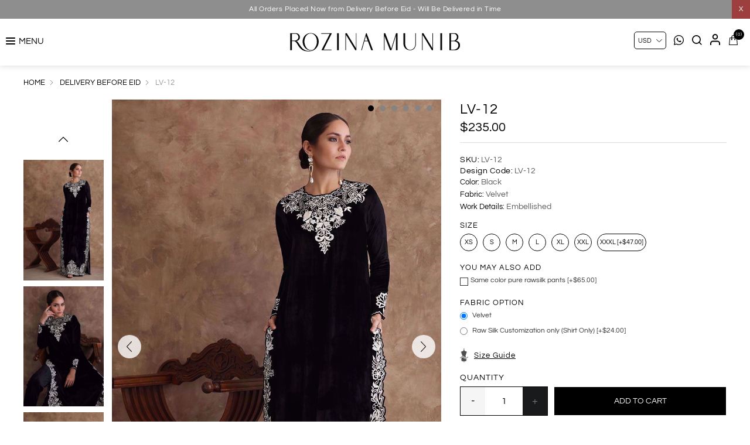

--- FILE ---
content_type: text/html; charset=utf-8
request_url: https://www.rozinamunib.com/lv-12
body_size: 17638
content:
<!DOCTYPE html>
<html lang="en"  class="html-product-details-page">
<head>
    <title>LV-12 | Rozina Munib</title>
    <meta http-equiv="Content-type" content="text/html;charset=UTF-8" />
    <meta name="description" content="&lt;p&gt;A glamourous black pure velvet floor length shirt designed with beautiful thread work of resham and organza comprising of various stitches making floral patterns all over the shirt maintaining the classic look. It is paired with same color pure velvet pants which can be purchased separately.&lt;br /&gt;*The length of the shirt is 58 inches.&lt;br /&gt;&lt;strong&gt;Outfit can be Customized in silk fabric.&lt;/strong&gt;&lt;/p&gt;" />
    <meta name="keywords" content="" />
    <meta name="generator" content="nopCommerce" />
    <meta name="viewport" content="width=device-width, initial-scale=0.86, maximum-scale=3.0, minimum-scale=0.86">
    <meta name="apple-mobile-web-app-capable" content="yes">
    <style>
.listbox-div li a {
  font-size: 15px !important;
}
.html-checkout-page .checkout-attributes textarea {
    width: 100%;
    min-height: 100px;
    background: 0 0;
    resize: none;
    border-radius: 5px;
}
a.red {
    color: red !important;
}
a.redsale:before {
    position: absolute;
    content: "New";
    font-size: 10px;
    top: -8px;
    left: 40%;
    z-index: 1;
}
.footer-lower {
    display: none !important;
}
.cart-total .order-insurance .cart-total-left {
    color: #9d9d9d;
    font-size: 16px;
}
.cart-total tr.order-insurance td {
    font-size: 16px;
}
.cart-total .order-insurance {
    border: 0;
}
.cart-total td:first-child {
    padding-left: 10px !important;
}
.cart-total tr.order-subtotal td {
    font-size: 16px !important;
}
.cart-total tr.shipping-cost td {
    font-size: 16px !important;
}
.selected-checkout-attributes {
    display: none;
}
.galleryribbonn .immediatedelivery {
    display: none;
}
.attributes .option-list.size li label {
    border-radius: 50px;
}
.product-grid .title h2 {
    text-transform: uppercase !important;
}
.product-essential, .overview .add-to-cart {
    font-size: 0;
}
.overview {
    font-size: 13px;
}
.html-product-details-page .block {
    font-size: 0;
}
.percentage-div {
    left: auto !important;
    right: 5px;
}
.mainslider .owl-carousel .owl-nav {
  display: block !important;
}
.mainslider .owl-carousel .owl-dots {
  display: none !important;
}
.mainslider .owl-prev, .mainslider .owl-next {
  border-radius: 50%;
}
@media all and (max-width: 1023px) {
.acc_trigger_details {
    margin-top: 10px !important;
}
}

@media all and (min-width: 1024px) {
.overview {
  font-size: 14px !important;
}
.item-box .prices {
  font-size: 15px !important;
}
.item-box .product-title {
  font-size: 16px !important;
}
.footer-block.news-block {
    width: 45% !important;
}
}
.grid2box {
    margin: 12px 10px 0 !important;
}
.grid2box .item {
    margin: 0.5% !important;
}

@media all and (min-width: 768px) {
.grid2box .item {
    width: 49% !important;
}
}
</style>

<!-- Google tag (gtag.js) --> 
<script async src="https://www.googletagmanager.com/gtag/js?id=G-5SQ0RZ1LNJ"></script> 
<script>
  window.dataLayer = window.dataLayer || [];
  function gtag(){dataLayer.push(arguments);}
  gtag('js', new Date());

  gtag('config', 'G-5SQ0RZ1LNJ');
</script>
<meta property="og:type" content="product" />
<meta property="og:title" content="LV-12" />
<meta property="og:description" content="A glamourous black pure velvet floor length shirt designed with beautiful thread work of resham and organza comprising of various stitches making floral patterns all over the shirt maintaining the classic look. It is paired with same color pure velvet pants which can be purchased separately.*The length of the shirt is 58 inches.Outfit can be Customized in silk fabric." />
<meta property="og:image" content="https://www.rozinamunib.com/images/thumbs/0004538_lv-12_1000.jpeg" />
<meta property="og:image:url" content="https://www.rozinamunib.com/images/thumbs/0004538_lv-12_1000.jpeg" />
<meta property="og:url" content="https://www.rozinamunib.com/lv-12" />
<meta property="og:site_name" content="Rozina Munib" />
<meta property="twitter:card" content="summary" />
<meta property="twitter:site" content="Rozina Munib" />
<meta property="twitter:title" content="LV-12" />
<meta property="twitter:description" content="A glamourous black pure velvet floor length shirt designed with beautiful thread work of resham and organza comprising of various stitches making floral patterns all over the shirt maintaining the classic look. It is paired with same color pure velvet pants which can be purchased separately.*The length of the shirt is 58 inches.Outfit can be Customized in silk fabric." />
<meta property="twitter:image" content="https://www.rozinamunib.com/images/thumbs/0004538_lv-12_1000.jpeg" />
<meta property="twitter:url" content="https://www.rozinamunib.com/lv-12" />

    
    
    <!-- Facebook Pixel Code -->
    <script>

        !function (f, b, e, v, n, t, s) {
            if (f.fbq) return;
            n = f.fbq = function () {
                n.callMethod ? n.callMethod.apply(n, arguments) : n.queue.push(arguments)
            };
            if (!f._fbq) f._fbq = n;
            n.push = n;
            n.loaded = !0;
            n.version = '2.0';
            n.agent = 'plnopcommerce';
            n.queue = [];
            t = b.createElement(e);
            t.async = !0;
            t.src = v;
            s = b.getElementsByTagName(e)[0];
            s.parentNode.insertBefore(t, s)
        }(window, document, 'script', 'https://connect.facebook.net/en_US/fbevents.js');
        
		fbq('init', '713999700753705', {uid: 'f262664e-ff03-4d21-bc47-be262dbcf4ee'});

		fbq('setUserProperties', '713999700753705', {
			$account_created_time: '1768619811',
			$currency: 'USD',
			$language: 'en'
		});

		fbq('track', 'PageView');

		fbq('track', 'ViewContent', {
			content_category: 'Delivery Before Eid',
			content_ids: 'LV-12',
			content_name: 'LV-12',
			content_type: 'product',
			currency: 'USD',
			value: 235.00
		});

    </script>
    <!-- End Facebook Pixel Code -->
    <!-- Google tag (gtag.js) -->
<script async src="https://www.googletagmanager.com/gtag/js?id=G-5SQ0RZ1LNJ"></script>
<script>
  window.dataLayer = window.dataLayer || [];
  function gtag(){dataLayer.push(arguments);}
  gtag('js', new Date());

  gtag('config', 'G-5SQ0RZ1LNJ');
</script>

    <link href="/Themes/DefaultClean/Content/css/styles.css" rel="stylesheet" type="text/css" />
<link href="/Themes/DefaultClean/Content/css/header.css" rel="stylesheet" type="text/css" />

    <script src="/Themes/DefaultClean/Content/js/lazysizes.min.js"></script>
<script src="/lib/jquery/jquery-3.5.1.min.js"></script>

    
    
    
    <link rel="shortcut icon" href="/favicon.ico">
    
    <!--Powered by nopCommerce - https://www.nopCommerce.com-->
    


</head>
<body>
    

<div class="ajax-loading-block-window" style="display: none">
</div>
<div id="dialog-notifications-success" title="Notification" style="display:none;">
</div>
<div id="dialog-notifications-error" title="Error" style="display:none;">
</div>
<div id="dialog-notifications-warning" title="Warning" style="display:none;">
</div>
<div id="bar-notification" class="bar-notification-container" data-close="Close">
</div>



<!--[if lte IE 8]>
    <div style="clear:both;height:59px;text-align:center;position:relative;">
        <a href="http://www.microsoft.com/windows/internet-explorer/default.aspx" target="_blank">
            <img src="/Themes/DefaultClean/Content/images/ie_warning.jpg" height="42" width="820" alt="You are using an outdated browser. For a faster, safer browsing experience, upgrade for free today." />
        </a>
    </div>
<![endif]-->
<div class="master-wrapper-page">
    <div class="mb-wrapper">
        <div class="header" id="myHeader">

    
    <div class="sale-exchange">
<div class="hidehellobar">X</div>
<ul class="sliderhellobar">
<li><a href="/silken-reverie-26  ">Silken Reverie'26 | Live Now </a></li>
<li><a href="/delivery-before-eid-2">All Orders Placed Now from Delivery Before Eid - Will Be Delivered in Time</a></li>
</ul>
</div>
    
    
    <div class="container">
        

    <div class="currency-selector">
            <select id="customerCurrency" name="customerCurrency" onchange="setLocation(this.value);" aria-label="Currency selector"><option value="https://www.rozinamunib.com/changecurrency/12?returnUrl=%2Flv-12">PKR</option>
<option selected="selected" value="https://www.rozinamunib.com/changecurrency/1?returnUrl=%2Flv-12">USD</option>
<option value="https://www.rozinamunib.com/changecurrency/3?returnUrl=%2Flv-12">GBP</option>
<option value="https://www.rozinamunib.com/changecurrency/6?returnUrl=%2Flv-12">EUR</option>
</select>
    </div>

        
        
        <div class="header-bottom">
            <div class="menu-toggle">MENU</div>
<div class="tabs-weappered">
<div class="closebutton">X</div>
<div id="contented">
<div class="tabs-sectionsed">
<h2 style="margin: 0;"><a style="padding: 0; color: red; font-size: 18px; font-weight: 400;" href="/silken-reverie-26">Silken Reverie 26</a></h2>
<h2 style="margin: 0;"><a style="padding: 0; color: red; font-size: 18px; font-weight: 400;" href="/delivery-before-eid-2">Delivery Before Eid</a></h2>
<h2 style="margin: 0;"><a class="redsaleW" style="padding: 0; position: relative; color: red; font-size: 18px; font-weight: 400;" href="/fall-winter-2025-26">Fall/Winter 2025 - 26 </a></h2>
<ul class="listbox-div">
<li><a href="/drop-i-3">DROP I</a></li>
<li><a href="/drop-ii-3">DROP II</a></li>
<li>
<h2 class="footer-block-box2">Signature Velvet</h2>
<ul class="listbox-div listbox-divhide">
<li><a class="redsaleWW" href="/fall-winter-2025-26">Fall/Winter 2025 - 26</a></li>
<li><a class="redsaleWW" href="/mira-2">Mira</a></li>
<li><a class="redsaleWW" href="/vistara-luxury-velvets ">Vistara</a></li>
<li><a class="redsaleWW" href="/le-velour ">Le velour</a></li>
<li><a href="/neve-2 ">Neve I</a></li>
<li><a href="/neve-ii-2 ">Neve II</a></li>
</ul>
</li>
</ul>
<h2 style="margin: 0;"><a style="padding: 0; color: red; font-size: 18px; font-weight: 400;" href="/ready-to-deliver">Immediate Delivery</a></h2>
<!--<h2 style="margin: 0;"><a style="padding: 0; color: black; position: relative; font-size: 18px; font-weight: 400;" href="/ruh-luxe-pret"><span style="font-size: 10px; position: absolute; top: -6px; color: red; left: 6px;">New </span>Ruh Luxe Pret </a></h2>
<h2 style="margin: 0;"><a style="padding: 0; color: black; position: relative; font-size: 18px; font-weight: 400;" href="/elena-luxury-pret"><span style="font-size: 10px; position: absolute; top: -6px; color: red; left: 6px;">New </span>Elena Luxury Pret </a></h2>
<h2 style="margin: 0;"><a style="padding: 0; position: relative; font-size: 18px; font-weight: 400;" href="/social-casual-luxe-25-26"><span style="font-size: 10px; position: absolute; top: -6px; color: red; left: 6px;">New </span>Social Casual Luxe 25/26</a></h2>
<h2 style="margin: 0;"><a style="padding: 0; color: black; position: relative; font-size: 18px; font-weight: 400;" href="/spring-summer-2025"><span style="font-size: 10px; position: absolute; top: -6px; color: red; left: 6px;">New </span>Spring Summer 2025</a></h2>-->
<ul>
<li>
<h2 class="footer-block-box2 ">New Arrivals</h2>
<ul class="listbox-div listbox-divhide">
<li><a class="redW" href="/fall-winter-2025-26">Fall/Winter 2025 - 26</a></li>
<li><a class="redW" href="/lashkara-festive-couture-25-26">Lashkara 25-26</a></li>
<li><a class="redsaleWW" href="/ruh-luxe-pret">Ruh Luxe Pret</a></li>
<li><a class="redsaleWW" href="/elena-luxury-pret">Elena Luxury Pret </a></li>
</ul>
</li>
<ul>
<li>
<h2>shop by category</h2>
<ul class="listbox-div">
<li><a href="/daily-pret">daily pret</a></li>
<li><a href="/luxury-pret">luxury pret</a></li>
<li><a href="/luxe-silk-pret">silk luxe</a></li>
<li><a href="/semi-formals">Semi formals </a></li>
<li><a href="/formals-2">formals</a></li>
<li><a href="/velvets">Velvets </a></li>
<li><a href="/western">Western </a></li>
</ul>
</li>
<li>
<h2><a style="font-size: 18px;" href="/signature-kaftan">signature kaftans</a></h2>
</li>
<li>
<h2><a style="font-size: 18px;" href="/formals-2">Signature Festives</a></h2>
</li>
</ul>
</ul>
<ul>
<li>
<h2 class="footer-block-box2">shop by collection</h2>
<ul class="listbox-div listbox-divhide">
<li><a class="redW" href="/fall-winter-2025-26">Fall/Winter 2025 - 26</a></li>
<li><a class="redW" href="/lashkara-festive-couture-25-26">Lashkara 25-26</a></li>
<li><a class="redd" href="/spring-summer-2025">Spring Summer 2025</a></li>
<li><a class="redd" href="/social-casual-luxe-25-26">Social Casual Luxe 25/26</a></li>
<li><a class="redd" href="/elena-eid-edit"> Elena Luxury Pret </a></li>
<li><a class="redd" href="/ruh-eid-edit">Ruh Luxe Pret </a></li>
<li><a class="re" href="/vistara-luxury-velvets"> Vistara Luxury Velvets </a></li>
<li><a href="/lashkara-24-25"> Lashkara 24/25 </a></li>
<li><a href="/lela-eid-luxury-pret"> Lela Eid Luxury pret </a></li>
<li><a href="/aylin-eid-edit"> Aylin Luxury Pret </a></li>
<li><a href="/cemile-printed-silk">Cemile printed Silk</a></li>
<li><a href="/get-social">Get Social</a></li>
<li><a class="Neve II" href="/neve-ii-2">Neve II</a></li>
<li><a href="/neve-2">Neve</a></li>
<li><a href="/velveteen-2">Velveteen</a></li>
<li><a href="/lashkara-iii">lashkara iii</a></li>
<li><a href="/le-chic-2">le chic</a></li>
<li><a href="/luna-luxury-pret-23-2">Luna Luxury pret</a></li>
<li><a href="/social-trends-2">Social Trends</a></li>
<li><a href="/mira-2">mira</a></li>
<li><a href="/versilia">versilia</a></li>
<li><a href="/de-chantilly">de chantilly</a></li>
<li><a href="/le-velour">le velour</a></li>
<li><a href="/the-classico">the classico</a></li>
</ul>
</li>
<li>
<h2><a style="font-size: 18px;" href="/client-diaries">Client Diaries</a></h2>
<h2>client services</h2>
<ul class="listbox-div listbox-div2">
<li><a href="/login"><span class="iconspan"><img class="menu-image" src="/images/uploaded/menu/lgs.png" alt="" /></span>login / register</a></li>
<li><a href="/contactus"><span class="iconspan"><img class="menu-image" src="/images/uploaded/menu/wts.png" alt="" /></span>contact us</a></li>
<!--<li><a class="ico-cart" href="#."><span class="iconspan"><img class="menu-image" src="/images/uploaded/menu/cts.png" alt="" /></span>my cart</a></li>--></ul>
</li>
</ul>
</div>
</div>
</div>
            <div class="header-logo">
                <a href="/">
    
    <img class="nothomepagelogo" title="" alt="Rozina Munib" src="https://www.rozinamunib.com/Themes/DefaultClean/Content/images/logo.png">
    <img class="homepagelogo" title="" alt="Rozina Munib" src="/Themes/DefaultClean/Content/images/custom/white-logo.png">
</a>
            </div>
            <div class="header-upper">
                <div class="header-links-wrapper">
                    <div class="empaty-div"></div>
                    
    <div class="header-links">

        <ul id="tabs" class="right-side-list">
            

            <li>
                <a href="https://api.whatsapp.com/send?phone=923055555380&text=Hi!%20I%20have%20a%20question" target="_blank"><img class="svg-icon" title="" alt="" src="/Themes/DefaultClean/Content/images/custom/whatsappbtn.svg"></a>
            </li>
            <li class="show">
                <span name="#tabs-3">
                    <img class="svg-icon" title="" alt="" src="/Themes/DefaultClean/Content/images/custom/search.svg">
                </span>
            </li>
            <li class="show">
                <span name="#tabs-2">
                    <img class="svg-icon" title="" alt="" src="/Themes/DefaultClean/Content/images/custom/login.svg">
                </span>
            </li>
            <li class="show">
                <span name="#tabs-1">
                    <img class="svg-icon" title="" alt="" src="/Themes/DefaultClean/Content/images/custom/cart.svg">
                    <span class="cart-qty">(0)</span>

                </span>
            </li>

            
        </ul>


        <div class="tab-content">
            <div class="hide-x"></div>
            <div id="content">
                <div class="tabs-sections" id="tabs-1">
                    <div id="flyout-cart" class="flyout-cart">
    <div class="mini-shopping-cart">
        <a href="javascript:void(0)" class="hide-x"></a>
        <div class="count">
                <div class="no-item">
                    You have no items in your shopping cart.
                </div>
        </div>
    </div>
</div>

<script type="text/javascript">

    $(document).ready(function () {
        $('.hide-x').click(function () {
            $('body').removeClass('active-flycart');
            return false;
        });
    });
</script>
<script>
    function plusqty1(val1) {

        var test = $(val1).closest('input[type=text]');
        console.log(test);
        $result = $(val1).prev(test);
        var val = parseInt($result.val());
        if (val < 5 || val == 1) {
            $result.val(val + 1).change();
        }
    }
    function minusqty1(val2) {

        var test = $(val2).closest('input[type=text]');
        $input = $(val2).next(test);
        var val = parseInt($input.val());
        if (val > 0) {
            $input.val(val - 1).change();
        }
    }
    function UpdateFlyCart(value, id)
    {

        var qty = $(id).val();
        $.ajax({
            type: "POST",
            url:"/TwoCheckoutShoppingCart/UpdateMiniCart",
            data: {itemid: value, qty :qty},
            success: function (result) {

                $("#updatetotal").html('');
                $("#cartItemcount").html('');
                $("#updatetotal").html(result.TotalAmount);
                $("#cartItemcount").html(result.TotalQty);
                $(".cart-qty").html(result.TotalQty);
                $('.count').html('There are ' + qty + ' item(s) in your cart');
                if (qty == 0)
                {
                    $(id).closest('.item').remove();
                    if ($.trim($('.items').html()) == '') {
                        $('.count').html('<div class="no-item">You have no items in your shopping cart.</div>');
                        $('.totals').html('');
                        $('.shipping-added').html('');
                        $('.buttons').html('');
                    }

                }
            },
            error: function (result) {
                console.log(result);
            },
        });
    }
</script>
<script>
    $(document).ready(function () {
        $("#applydiscountcouponcode").click(function () {
            var discountCode = $("#discountcouponcode").val();
            $.ajax({
                type: "POST",
                url:"/TwoCheckoutShoppingCart/ApplyDiscountCouponOnMiniCart",
                data: { discountcouponcode: discountCode },
                success: function (result) {

                    if (result.Message == "The coupon code was applied")
                    {

                        window.location.reload();
                    }
                    $("#showresult").html(result.Message);
                    $(".applied-discount-code").html(result.CurrentCode);
                },
                error: function (result) {
                    console.log(result.error);
                },
            });
        });
        $("#removediscountcouponcode").click(function () {
            $.ajax({
                type: "POST",
                url: "/TwoCheckoutShoppingCart/RemoveDiscountCoupon",
                success: function (result) {
                    console.log(result.html);
                    window.location.reload();
                },
            });

        });
    });
</script>
                </div>
                <div class="tabs-sections" id="tabs-2">

                    <ul>
                            <li id="loginForm"></li>
                        <li class="new-customer"><b>New User</b>Register now and make the most of My Account.</li>
                        <li><a href="/register" class="ico-register" title="Register">Register</a></li>
                    </ul>
                </div>
                <div class="tabs-sections" id="tabs-3">
                    <div class="h-text">Search</div>
                    <div class="search-box store-search-box">
                        <form method="get" id="small-search-box-form" action="/search">
        <input type="text" class="search-box-text" id="small-searchterms" autocomplete="off" name="q" placeholder="Search store" aria-label="Search store" />
        <input type="submit" class="button-1 search-box-button" value="Search"/>
            
            
</form>
                    </div>
                </div>
                
                </div>
            </div>


    </div>

                    <div id="flyout-cart" class="flyout-cart">
    <div class="mini-shopping-cart">
        <a href="javascript:void(0)" class="hide-x"></a>
        <div class="count">
                <div class="no-item">
                    You have no items in your shopping cart.
                </div>
        </div>
    </div>
</div>

<script type="text/javascript">

    $(document).ready(function () {
        $('.hide-x').click(function () {
            $('body').removeClass('active-flycart');
            return false;
        });
    });
</script>
<script>
    function plusqty1(val1) {

        var test = $(val1).closest('input[type=text]');
        console.log(test);
        $result = $(val1).prev(test);
        var val = parseInt($result.val());
        if (val < 5 || val == 1) {
            $result.val(val + 1).change();
        }
    }
    function minusqty1(val2) {

        var test = $(val2).closest('input[type=text]');
        $input = $(val2).next(test);
        var val = parseInt($input.val());
        if (val > 0) {
            $input.val(val - 1).change();
        }
    }
    function UpdateFlyCart(value, id)
    {

        var qty = $(id).val();
        $.ajax({
            type: "POST",
            url:"/TwoCheckoutShoppingCart/UpdateMiniCart",
            data: {itemid: value, qty :qty},
            success: function (result) {

                $("#updatetotal").html('');
                $("#cartItemcount").html('');
                $("#updatetotal").html(result.TotalAmount);
                $("#cartItemcount").html(result.TotalQty);
                $(".cart-qty").html(result.TotalQty);
                $('.count').html('There are ' + qty + ' item(s) in your cart');
                if (qty == 0)
                {
                    $(id).closest('.item').remove();
                    if ($.trim($('.items').html()) == '') {
                        $('.count').html('<div class="no-item">You have no items in your shopping cart.</div>');
                        $('.totals').html('');
                        $('.shipping-added').html('');
                        $('.buttons').html('');
                    }

                }
            },
            error: function (result) {
                console.log(result);
            },
        });
    }
</script>
<script>
    $(document).ready(function () {
        $("#applydiscountcouponcode").click(function () {
            var discountCode = $("#discountcouponcode").val();
            $.ajax({
                type: "POST",
                url:"/TwoCheckoutShoppingCart/ApplyDiscountCouponOnMiniCart",
                data: { discountcouponcode: discountCode },
                success: function (result) {

                    if (result.Message == "The coupon code was applied")
                    {

                        window.location.reload();
                    }
                    $("#showresult").html(result.Message);
                    $(".applied-discount-code").html(result.CurrentCode);
                },
                error: function (result) {
                    console.log(result.error);
                },
            });
        });
        $("#removediscountcouponcode").click(function () {
            $.ajax({
                type: "POST",
                url: "/TwoCheckoutShoppingCart/RemoveDiscountCoupon",
                success: function (result) {
                    console.log(result.html);
                    window.location.reload();
                },
            });

        });
    });
</script>
                </div>
            </div>
        </div>
        
    </div>
</div>

<div class="stick-content"></div>


        

        <div class="master-wrapper-content">


        
        <div class="breadcrumb">
            <ul itemscope itemtype="http://schema.org/BreadcrumbList">
                
                <li>
                    
                        <a href="/">
                            <span>Home</span>
                        </a>
                    
                    <span class="delimiter">/</span>
                </li>
                    <li itemprop="itemListElement" itemscope itemtype="http://schema.org/ListItem">
                        <a href="/delivery-before-eid-2" itemprop="item">
                            <span itemprop="name">Delivery Before Eid</span>
                        </a>
                        <span class="delimiter">/</span>
                        <meta itemprop="position" content="1" />
                    </li>
                
                <li itemprop="itemListElement" itemscope itemtype="http://schema.org/ListItem">
                    <strong class="current-item" itemprop="name">LV-12</strong>
                    <span itemprop="item" itemscope itemtype="http://schema.org/Thing" 
                          id="/lv-12">
                    </span>
                    <meta itemprop="position" content="2" />
                    
                </li>
            </ul>
    </div>


                <div class="master-column-wrapper">
                
<link href="/Themes/DefaultClean/Content/newstyles/productpage.css" rel="stylesheet" />
<link href="/Themes/DefaultClean/Content/newstyles/fancybox.css" rel="stylesheet" />
<script src='/Themes/DefaultClean/Content/newstyles/fancybox.js'></script>
<script src='/Themes/DefaultClean/Content/newstyles/script.js'></script>
<script src="/Themes/DefaultClean/Content/js/slick.min.js"></script>
<div class="close-div"></div>
<div class="center-1">
    
    <!--product breadcrumb-->

<div class="page product-details-page">
    <div class="page-body">
        
        <form method="post" id="product-details-form" action="/lv-12">

<!--Microdata-->
<div  itemscope itemtype="http://schema.org/Product">
    <meta itemprop="name" content="LV-12"/>
    <meta itemprop="sku" content="LV-12"/>
    <meta itemprop="gtin"/>
    <meta itemprop="mpn"/>
    <meta itemprop="description" content="&lt;p&gt;A glamourous black pure velvet floor length shirt designed with beautiful thread work of resham and organza comprising of various stitches making floral patterns all over the shirt maintaining the classic look. It is paired with same color pure velvet pants which can be purchased separately.&lt;br /&gt;*The length of the shirt is 58 inches.&lt;br /&gt;&lt;strong&gt;Outfit can be Customized in silk fabric.&lt;/strong&gt;&lt;/p&gt;"/>
    <meta itemprop="image" content="https://www.rozinamunib.com/images/thumbs/0004538_lv-12_1000.jpeg"/>
    <div itemprop="offers" itemscope itemtype="http://schema.org/Offer">
        <meta itemprop="url" content="https://www.rozinamunib.com/lv-12"/>
        <meta itemprop="price" content="235.00"/>
        <meta itemprop="priceCurrency" content="USD"/>
        <meta itemprop="priceValidUntil"/>
                <meta itemprop="availability" content="http://schema.org/OutOfStock"/>
    </div>
    <div itemprop="review" itemscope itemtype="http://schema.org/Review">
        <meta itemprop="author" content="ALL"/>
        <meta itemprop="url" content="/productreviews/1131"/>
    </div>
</div>
            <div data-productid="1131">
                <div class="product-essential">
                    
                    <!--product pictures-->
                    <div class="detials-section">

                        <div class="galleryribbonn">

                            <div id="ValuePic">
                                

<div class="gallery">
        <div class="thumb-holder">
            <div class="slider-nav-thumbnails">
                    <div class="stop-bt"><img width="148" height="200" class="lazyload" src='https://www.rozinamunib.com/images/thumbs/0004538_lv-12_1000.jpeg' alt='Picture of LV-12' /></div>
                    <div class="stop-bt"><img width="148" height="200" class="lazyload" src='https://www.rozinamunib.com/images/thumbs/0004539_lv-12_1000.jpeg' alt='Picture of LV-12' /></div>
                    <div class="stop-bt"><img width="148" height="200" class="lazyload" src='https://www.rozinamunib.com/images/thumbs/0004540_lv-12_1000.jpeg' alt='Picture of LV-12' /></div>
                    <div class="stop-bt"><img width="148" height="200" class="lazyload" src='https://www.rozinamunib.com/images/thumbs/0004541_lv-12_1000.jpeg' alt='Picture of LV-12' /></div>
                    <div class="stop-bt"><img width="148" height="200" class="lazyload" src='https://www.rozinamunib.com/images/thumbs/0004542_lv-12_1000.jpeg' alt='Picture of LV-12' /></div>
                    <div class="stop-bt"><img width="148" height="200" class="lazyload" src='https://www.rozinamunib.com/images/thumbs/0004543_lv-12_1000.jpeg' alt='Picture of LV-12' /></div>
            </div>
        </div>
    


    <div class="picture" id="custom360">
            <div class="picture-thumbs slider gallery">
                    <a href="https://www.rozinamunib.com/images/thumbs/0004538_lv-12.jpeg" data-fancybox="gallery">

                        <img class="lazyload" src='https://www.rozinamunib.com/images/thumbs/0004538_lv-12.jpeg' alt='Picture of LV-12' />

                    </a>
                    <a href="https://www.rozinamunib.com/images/thumbs/0004539_lv-12.jpeg" data-fancybox="gallery">

                        <img class="lazyload" src='https://www.rozinamunib.com/images/thumbs/0004539_lv-12.jpeg' alt='Picture of LV-12' />

                    </a>
                    <a href="https://www.rozinamunib.com/images/thumbs/0004540_lv-12.jpeg" data-fancybox="gallery">

                        <img class="lazyload" src='https://www.rozinamunib.com/images/thumbs/0004540_lv-12.jpeg' alt='Picture of LV-12' />

                    </a>
                    <a href="https://www.rozinamunib.com/images/thumbs/0004541_lv-12.jpeg" data-fancybox="gallery">

                        <img class="lazyload" src='https://www.rozinamunib.com/images/thumbs/0004541_lv-12.jpeg' alt='Picture of LV-12' />

                    </a>
                    <a href="https://www.rozinamunib.com/images/thumbs/0004542_lv-12.jpeg" data-fancybox="gallery">

                        <img class="lazyload" src='https://www.rozinamunib.com/images/thumbs/0004542_lv-12.jpeg' alt='Picture of LV-12' />

                    </a>
                    <a href="https://www.rozinamunib.com/images/thumbs/0004543_lv-12.jpeg" data-fancybox="gallery">

                        <img class="lazyload" src='https://www.rozinamunib.com/images/thumbs/0004543_lv-12.jpeg' alt='Picture of LV-12' />

                    </a>
        </div>
    </div>
</div>

<script>
    //$(document).ready(function () {
        $('.slider').slick({
            slidesToShow: 1,
            slidesToScroll: 1,
            //adaptiveHeight: true,
            arrows: true,
            fade: false,
            dots: true,
            infinite: false,
            asNavFor: '.slider-nav-thumbnails',
        });
        $('.slider-nav-thumbnails').slick({
            slidesToShow: 3,
            slidesToScroll: 1,
            vertical: true,
            asNavFor: '.slider',
            infinite: false,
            dots: false,
            focusOnSelect: true
        });
        // Remove active class from all thumbnail slides
        $('.slider-nav-thumbnails .slick-slide').removeClass('slick-active');
        // Set active class to first thumbnail slides
        $('.slider-nav-thumbnails .slick-slide').eq(0).addClass('slick-active');
        // On before slide change match active thumbnail to current slide
        $('.slider').on('beforeChange', function (event, slick, currentSlide, nextSlide) {
            var mySlideNumber = nextSlide;
            $('.slider-nav-thumbnails .slick-slide').removeClass('slick-active');
            $('.slider-nav-thumbnails .slick-slide').eq(mySlideNumber).addClass('slick-active');
        });
    //});
    /************/
    // if ($(window).width() >= 1024) {
    //     $('.zoom').zoom();
    // }
</script>





                            </div>
                        </div>


                        <div class="overview">
                            
                            <div class="product-name">
                                <h1>
                                    LV-12
                                </h1>
                            </div>

                            <!--price & add to cart & estimate shipping-->
    <div class="prices">
            <div class="product-price">
                <span  id="price-value-1131" class="price-value-1131" >
                    $235.00
                </span>
            </div>
    </div>




                            
                            <!--product reviews-->
                            <!--manufacturers-->
                            
                            <!--availability-->
                            
                            <!--SKU, MAN, GTIN, vendor-->
                            <div class="additional-details">
        <div class="sku" >
            <span class="label">SKU:</span>
            <span class="value" id="sku-1131">LV-12</span>
        </div>
        <div class="sku design-code" >
            <span class="label">Design Code:</span>
            <span class="value">LV-12</span>
        </div>
</div>
                            <!--delivery-->
                            
                            <!--sample download-->
                            


                            <div class="fabrics-sections">
                                    <lable><b>Color:</b> Black</lable>
                                    <lable><b>Fabric:</b> Velvet</lable>
                                    <lable><b>Work Details:</b> Embellished</lable>
                            </div>






                            <div class="qty-frame">
                                <!--attributes-->
    <div class="attributes">
        <dl>
                <dt id="product_attribute_label_1623">
                    <label class="text-prompt size">
                        size
                    </label>
                        <span class="required">*</span>
                </dt>
                <dd id="product_attribute_input_1623">
                                <ul class="option-list size">
                <li>
                        <input id="product_attribute_1623_8153" type="radio" name="product_attribute_1623" value="8153" />
                        <label for="product_attribute_1623_8153">XS</label>
                </li>
                <li>
                        <input id="product_attribute_1623_8154" type="radio" name="product_attribute_1623" value="8154" />
                        <label for="product_attribute_1623_8154">S</label>
                </li>
                <li>
                        <input id="product_attribute_1623_8155" type="radio" name="product_attribute_1623" value="8155" />
                        <label for="product_attribute_1623_8155">M</label>
                </li>
                <li>
                        <input id="product_attribute_1623_8156" type="radio" name="product_attribute_1623" value="8156" />
                        <label for="product_attribute_1623_8156">L</label>
                </li>
                <li>
                        <input id="product_attribute_1623_8157" type="radio" name="product_attribute_1623" value="8157" />
                        <label for="product_attribute_1623_8157">XL</label>
                </li>
                <li>
                        <input id="product_attribute_1623_8158" type="radio" name="product_attribute_1623" value="8158" />
                        <label for="product_attribute_1623_8158">XXL</label>
                </li>
                <li>
                        <input id="product_attribute_1623_8159" type="radio" name="product_attribute_1623" value="8159" />
                        <label for="product_attribute_1623_8159">XXXL [&#x2B;$47.00]</label>
                </li>
                                </ul>
                                
                </dd>
                <dt id="product_attribute_label_1624">
                    <label class="text-prompt You May Also Add">
                        You May Also Add
                    </label>
                </dt>
                <dd id="product_attribute_input_1624">
                                <ul class="option-list You May Also Add">
                                        <li>
                                                <input id="product_attribute_1624_8160" type="checkbox" name="product_attribute_1624" value="8160" 
                                                        />
                                                <span class="checkmark"></span>
                                                <label for="product_attribute_1624_8160">Same color pure rawsilk pants [&#x2B;$65.00]</label>

                                        </li>
                                </ul>
                </dd>
                <dt id="product_attribute_label_3329">
                    <label class="text-prompt Fabric Option">
                        Fabric Option
                    </label>
                        <span class="required">*</span>
                </dt>
                <dd id="product_attribute_input_3329">
                                <ul class="option-list Fabric Option">
                <li>
                        <input id="product_attribute_3329_15167" type="radio" name="product_attribute_3329" value="15167" checked="checked" />
                        <label for="product_attribute_3329_15167">Velvet</label>
                </li>
                <li>
                        <input id="product_attribute_3329_15168" type="radio" name="product_attribute_3329" value="15168" />
                        <label for="product_attribute_3329_15168">Raw Silk Customization only (Shirt Only) [&#x2B;$24.00]</label>
                </li>
                                </ul>
                                
                </dd>
        </dl>
        
    </div>
        
                                <!--gift card-->
                                <!--rental info-->



                                <h2 class="sizeguide">Size Guide</h2>
                                <div class="sizewrap">
                                    

            <div class="html-widget">
                <p><img src="/images/uploaded/LV-12.jpeg" alt="" width="739" height="265" /></p>
<p><img src="/images/uploaded/Revised pant size chart.jpeg" alt="" width="641" height="393" /></p>
            </div>

                                </div>
                                <!--add to cart-->
                                
<div class="add-to-cart">
        <label class="qty-label" for="addtocart_1131_EnteredQuantity">Quantity</label>
            <div class="quantity-detail">
                <input type="button" value="-" class="minus-detail" />
                <input type="text" asp-items="Model.AllowedQuantities" class="qty-dropdown qty-detail" data-val="true" data-val-required="The Qty field is required." id="addtocart_1131_EnteredQuantity" name="addtocart_1131.EnteredQuantity" value="1" />
                <input type="button" value="+" class="plus-detail" />
            </div>
        <div class="add-to-cart-panel">
                <input type="button" id="add-to-cart-button-1131" class="button-1 add-to-cart-button" value="Add to cart" data-productid="1131" onclick="AjaxCart.addproducttocart_details('/addproducttocart/details/1131/1', '#product-details-form');return false;" />
        </div>
    
</div>

                            </div>
                            <!--wishlist, compare, email a friend-->
                            <div class="overview-buttons">
                                    <div class="compare-products">
        <input type="button" value="Add to compare list" class="button-2 add-to-compare-list-button" onclick="AjaxCart.addproducttocomparelist('/compareproducts/add/1131');return false;" />
    </div>

                                    <div class="email-a-friend">
        <input type="button" value="Email a friend" class="button-2 email-a-friend-button" onclick="setLocation('/productemailafriend/1131')" />
    </div>

                            </div>




                                <h2 class="acc_trigger_details">PRODUCT DETAILS</h2>
<p>A glamourous black pure velvet floor length shirt designed with beautiful thread work of resham and organza comprising of various stitches making floral patterns all over the shirt maintaining the classic look. It is paired with same color pure velvet pants which can be purchased separately.<br />*The length of the shirt is 58 inches.<br /><strong>Outfit can be Customized in silk fabric.</strong></p>                            

            <div class="html-widget">
                <h2 class="acc_trigger4">Delivery Time</h2>
<div class="acc_container4">
<div class="task_main project_object">
<div class="rich_text" data-qa-id="task-modal-description">Orders Placed Now Will Be Delivered Before Eid</div>
</div>
</div>
            </div>
            <div class="html-widget">
                <h2 class="acc_trigger4">Disclaimer</h2>
<div class="acc_container4">
<p>* The fabric pattern/laces, patchwork, and handmade details may vary!<br />* Length will vary according to the design.<br />* Actual colors of the outfit may vary from the colors being displayed on your device.</p>
</div>
            </div>


                        </div>
                    </div>
                    
                </div>
                
                <div class="product-collateral">
                    
                    
                </div>
                
                
            </div>
        <input name="__RequestVerificationToken" type="hidden" value="CfDJ8PQC7vPaJo1FhfpfzaUoSOTvAtlRWymFh6iNR0LHlb-iAYbleM37iIg9oqIbb6UaiCfXqOrvxKyvvq6WWDb-jkw1DMk1MAJLWrDRUp285dwEG0q_o9QPXOXo4TnRJAHOTipn1lAA5onMbpnAfHYdG7U" /></form>
        
    </div>
</div>
    
</div>




<script>

    


    $(".add-to-cart-button").click(function () {
        $("body").toggleClass('show-tabs');
    });
    $(".shared").click(function () {
        $(".shr").slideToggle();
    });

    $(".sizeguide").click(function () {
        $('body').addClass("opensizeguide");
    });
    $(".close-div").click(function () {
        $('body').removeClass("opensizeguide");
    });
    $(".sizewrap").click(function () {
        $('body').removeClass("opensizeguide");
    });
    $(document).ready(function () {
        if ($('.sizewrap .html-widget').is(':visible')) {
            $('body').addClass("openlighbox");
        }
        $(".plus-detail").click(function (e) {
            $result = $(this).prev('.qty-detail');
            var val = parseInt($result.val());
            if (val < 5 || val == 1) {
                $result.val(val + 1).change();
            }
        });
        $(".minus-detail").click(function (e) {
            $input = $(this).next('.qty-detail');
            var val = parseInt($input.val());
            if (val > 1) {
                $input.val(val - 1).change();
            }
        });
    });

    $('.Size li input[type="radio"]').change(function () {
        if ($(this).is(":checked")) {
            $('.add-to-cart-panel').addClass('btn-changed');
        } else {
            $('.add-to-cart-panel').removeClass('btn-changed');
        }
    });
    var video = document.getElementById("fhvideo");
    $(video).on("click", function (e) { if (video.paused) { video.play(); } else { video.pause(); } });
    

    $(document).ready(function () {
        $('.overview .acc_trigger4').toggleClass('inactive-header4');
        $('.overview .acc_trigger4:first').addClass('active-header4').next().show();
        $('.overview .acc_trigger4').click(function () {
            if ($(this).next().is(':hidden')) {
                $('.overview .active-header4').toggleClass('active-header4').toggleClass('inactive-header4').next().slideToggle().toggleClass('open-content4');
                $(this).toggleClass('active-header4').toggleClass('inactive-header4');
                $(this).next().slideToggle().toggleClass('open-content4');
            }

            else {
                $(this).toggleClass('active-header4').toggleClass('inactive-header4');
                $(this).next().slideToggle().toggleClass('open-content4');
            }
        });
        return false;
    });
    /****************/
    $(document).ready(function () {
        var video1 = document.getElementById("ban_video");
        video1.currentTime = 0;
        $(".mute-bt").click(function () {
            if ($(this).hasClass("stop")) {
                var ban_video = document.getElementById("ban_video");
                $("#ban_video").prop('muted', false);
                $(this).removeClass("stop");
            }
            else {
                var ban_video = document.getElementById("ban_video");
                $("#ban_video").prop('muted', true);
                $(this).addClass("stop");
            }
        });

        $(".play-bt").click(function () {
            //$(".play-bt").hide();
            //$(".pause-bt").show();
            var ban_video = document.getElementById("ban_video");
            if ($(".stop-bt").hasClass("active")) {
                ban_video.currentTime = 0;
            }
            ban_video.play();
        });
        $(".stop-bt").click(function () {
            //$(".play-bt").show();
            //$(".pause-bt").hide();
            $(".pause-bt").removeClass("active");
            $(".stop-bt").addClass("active");
            var ban_video = document.getElementById("ban_video");
            stop
            ban_video.pause();
        });
    });
    
</script>
            </div>
            
        </div>
        <div class="footer">
    <div class="container">

        

        <div class="footer-holder">
            <div class="footer-block news-block">
                <div class="titledbox"> Subscribe now </div>
                <div></div>
				<p>Keep up with new launches, exclusive offers and more.</p>
                <div class="newsletter">
    <div class="newsletter-subscribe" id="newsletter-subscribe-block">
        <div class="newsletter-email">
            <input id="newsletter-email" class="newsletter-subscribe-text" placeholder="Enter your email here..." aria-label="Sign up for our newsletter" type="email" name="NewsletterEmail" value="" />
            <input type="button" value="Subscribe" id="newsletter-subscribe-button" class="button-1 newsletter-subscribe-button"/>
        </div>
        <div class="newsletter-validation">
            <span id="subscribe-loading-progress" style="display: none;" class="please-wait">Wait...</span>
            <span class="field-validation-valid" data-valmsg-for="NewsletterEmail" data-valmsg-replace="true"></span>
        </div>
    </div>
    <div class="newsletter-result" id="newsletter-result-block"></div>
    
</div>
            </div>
            <div class="footer-block">
                <div class="titledbox"> HERE TO HELP </div>
                <ul class="ulistboxfooter">
                        <li><a href="/privacy-notice" rel="noreferrer" title="Privacy Notice">Privacy Notice</a></li>
                        <li><a href="/shipping-policy" rel="noreferrer" title="Shipping Policy">Shipping Policy</a></li>
                </ul>
            </div>
            <div class="footer-block">
                <div class="titledbox"> ABOUT US </div>
                <ul class="ulistboxfooter">

                        <li><a href="/about-us" rel="noreferrer" title="About Us">About Us</a></li>
                        <li><a href="/returns-exchange-policy" rel="noreferrer" title="Returns  Exchange">Returns  Exchange</a></li>
                </ul>
            </div>

            

            <div class="footer-block">
                <div class="titledbox dkx">Stay Connected</div>
                <ul class="social-networks">
                    <li><a href="https://www.facebook.com/rozinamunibofficial/" target="_blank" rel="noreferrer" aria-label="facebook button"><img class="svgicons" title="" alt="facebook" src="/Themes/DefaultClean/Content/images/custom/facebook.svg"></a></li>
                    <li><a href="https://www.instagram.com/rozinamunibofficial/" target="_blank" rel="noreferrer" aria-label="instagram button"><img class="svgicons" title="" alt="instagram" src="/Themes/DefaultClean/Content/images/custom/instagram.svg"></a></li>
                    <li><a href="http://bit.ly/3r7YsXN" target="_blank" rel="noopener noreferrer"><img class="svgicons" title="" alt="tiktok" src="/Themes/DefaultClean/Content/images/custom/tiktok.svg"></a></li>

                </ul>
            </div>
        </div>

        <p class="visa">
            <img class="lazyload" src="/Themes/DefaultClean/Content/images/custom/svg1.svg" alt="visa" />
            <img class="lazyload" src="/Themes/DefaultClean/Content/images/custom/svg2.svg" alt="visa" />
            <img class="lazyload" src="/Themes/DefaultClean/Content/images/custom/svg3.svg" alt="visa" />
        </p>

            <div class="footer-lower">
                                <p class="propertyeis">
                Developed on nopCommerce &amp; <a href="https://eis.sg/" target="_blank"><img class="lazyload eis" alt="eis" data-src="/Themes/DefaultClean/Content/images/eisdk.jpg" width="40" height="24"></a> 
            </p>
            </div>
            
        </div>
	
</div>
<div class="inquire-popup">
<div class="inquire-info">
<div class="call-us3">GET IN TOUCH</div>
<p>Take a screenshot, call/WhatsApp us at <br /> <a title="Phone" href="tel:+923077777169">+923055555380</a><br /> or email at <br /> <a title="rozinamunib" href="mailto:info@rozinamunib.com">info@rozinamunib.com</a></p>
<div class="remodal-close">X</div>
</div>
</div>




<script>
    $.ajax({
	type: "GET",
	url: '/login',
	data: {},
	success: function (o) {
		$("#loginForm").html($(o).find("#loginformtext").html());
	},
	error: function (o) {
		console.log(o);
	},
});

function resetTabs() {
	$("#content > div").hide(), $("#tabs > span").attr("class", "");
}
$(".show").click(function () {
		$("body").addClass("show-tabs");
	}),
	$(".hide-x").click(function () {
		$("body").removeClass("show-tabs");
	}),
	$(".empaty-div").click(function () {
		$("body").removeClass("show-tabs");
	}),
	$(".filter-title").click(function () {
		$("body").toggleClass("filters-open"), (removeClass = !1);
	}),
	$(".filter-title").click(function () {
		$(".filter-title").toggleClass("close"), (removeClass = !1);
	}),
	$(".close-filtters, .empaty-div2").click(function () {
		$("body").removeClass("filters-open");
	}),
	$(".popup-close").click(function () {
		$(".popup-holder").hide();
	}),
    $(".crsbtn").click(function () {
        $(".sale-exchange").hide();
	}),
    $(".hidehellobar").click(function () {
		$(".sale-exchange").hide();
        $(".header").addClass("hellobarstick");
	}),
    $(".icon_main").click(function () {
        $(".social_caller").toggleClass("btnshoew");
    }),
    //$(".titledbox").click(function () {
    //    $("body").toggleClass('footer-close');
    //}),
	$(document).ready(function () {
		$(".admin-header-links").is(":visible") && $("body").addClass("after-login"),
			$(".pricing").click(function () {
				$("body").addClass("lightbox");
			}),
			$(".call-for-price").click(function () {
				$("body").addClass("lightbox");
			}),
			$(".remodal-close").click(function () {
				$("body").removeClass("lightbox");
			});
	});
var myUrl = window.location.href,
	myUrlTab = myUrl.substring(myUrl.indexOf("#")),
	myUrlTabName = myUrlTab.substring(0, 4);
!(function () {
	for (
		$("#content > div").hide(),
		$("#tabs li:first > span").attr("class", "current"),
		$("#content > div:first").fadeIn(),
		$("#tabs span").on("click", function (t) {
			t.preventDefault(), "current" != $(this).attr("id") && (resetTabs(), $(this).attr("class", "current"), $($(this).attr("name")).fadeIn());
		}),
		i = 1; i <= $("#tabs li").length; i++
	)
		myUrlTab == myUrlTabName + i && (resetTabs(), $("span[name='" + myUrlTab + "']").attr("class", "current"), $(myUrlTab).fadeIn());
})();
var url = window.location;
jQuery('.header-menu ul li a[href="' + url + '"]')
	.parent()
	.addClass("active"),
	jQuery(".header-menu ul li a")
	.filter(function () {
		return this.href == url;
	})
	.parent()
	.addClass("active")
	.parent()
	.parent()
	.addClass("active"),
	$(document).ready(function () {
		var t = $(".sliderhellobar li"),
			a = t.first();
		t.first().addClass("active3"),
			setInterval(function () {
				var t = $(".active3");
				t.removeClass("active3");
				var e = t.closest("li").next();
				0 == e.length && (e = a), e.addClass("active3");
			}, 2e3);
	}),
	$(window).scroll(function () {
		$(".pricing").click(function () {
				$("body").addClass("lightbox");
			}),
			$(".remodal-close").click(function () {
				$("body").removeClass("lightbox");
			});
	});
window.onscroll = function () {
	myFunction()
};
var header = document.getElementById("myHeader"),
	sticky = header.offsetTop;

function myFunction() {
	window.pageYOffset > sticky ? header.classList.add("sticky") : header.classList.remove("sticky")
}

$('.sublist-toggle').click(function (e) {
	e.preventDefault();

	var $this = $(this);

	if ($this.next().hasClass('showed')) {
		$this.removeClass('is-active');
		$this.next().removeClass('showed');
		$this.next().slideUp(350);
	} else {
		$this.parent().parent().find('.is-active').removeClass('is-active');
		$this.addClass('is-active');
		$this.parent().parent().find('li .sublist').removeClass('showed');
		$this.parent().parent().find('li .sublist').slideUp(350);
		$this.next().toggleClass('showed');
		$this.next().slideToggle(350);
	}
});
	$(document).ready(function () {
		if ($(window).width() <= 1024) {
			$('.footer-block .titledbox').toggleClass('inactive-header');
			var contentwidth = $('.footer-block .titledbox').width();
			$('.footer-block .titledbox').click(function () {
				if ($(this).is('.inactive-header')) {
					$('.active-header').toggleClass('active-header').toggleClass('inactive-header').next().slideToggle().toggleClass('open-content');
					$(this).toggleClass('active-header').toggleClass('inactive-header');
					$(this).next().slideToggle().toggleClass('open-content');
				} else {
					$(this).toggleClass('active-header').toggleClass('inactive-header');
					$(this).next().slideToggle().toggleClass('open-content');
				}
			});
			return false;
		}
	});

$(document).ready(function () {
	$(".menu-toggle").click(function () {
		$("body").toggleClass("nav-active")
	});
    $(".closebutton").click(function () {
        $("body").removeClass("nav-active")
    });
});
//$('.top-menu li a:contains("Sale")').addClass('blink');
    //$(document).ready(function () {
    //    $(".footer .titledbox").click(function () {
    //        $("body").toggleClass("footer-close"), removeClass = !1
    //    }), $(".footer .titledbox").click(function () {
    //        $([document.documentElement, document.body]).animate({
    //            scrollTop: $("#footer-scroll").offset().top
    //        })
    //    })
    //}), window.onload = init;
    $(document).ready(function () {
        $('.footer-block-box2').toggleClass('inactive-header');
        var contentwidth = $('.footer-block-box2').width();
        $('.footer-block-box2').click(function () {
            if ($(this).is('.inactive-header')) {
                $('.active-header').toggleClass('active-header').toggleClass('inactive-header').next().slideToggle().toggleClass('open-content');
                $(this).toggleClass('active-header').toggleClass('inactive-header');
                $(this).next().slideToggle().toggleClass('open-content');
            } else {
                $(this).toggleClass('active-header').toggleClass('inactive-header');
                $(this).next().slideToggle().toggleClass('open-content');
            }
        });
        return false;
    });
</script>
    </div>
    </div>



    
    <script src="/lib/jquery-validate/jquery.validate-v1.19.1/jquery.validate.min.js"></script>
<script src="/lib/jquery-validate/jquery.validate.unobtrusive-v3.2.11/jquery.validate.unobtrusive.min.js"></script>
<script src="/lib/jquery-ui/jquery-ui-1.12.1.custom/jquery-ui.min.js"></script>
<script src="/lib/jquery-migrate/jquery-migrate-3.1.0.min.js"></script>
<script src="/js/public.common.js"></script>
<script src="/js/public.ajaxcart.js"></script>
<script src="/js/public.countryselect.js"></script>

    <script>
                                    $(document).ready(function() {
                                        showHideRadioQuantity("product_attribute_1623");
                                    });
                                </script>
<script>
                                    $(document).ready(function() {
                                        showHideRadioQuantity("product_attribute_3329");
                                    });
                                </script>
<script>
            function showHideDropdownQuantity(id) {
                $('select[name=' + id + '] > option').each(function () {
                    $('#' + id + '_' + this.value + '_qty_box').hide();
                });
                $('#' + id + '_' + $('select[name=' + id + '] > option:selected').val() + '_qty_box').css('display', 'inline-block');
            };

            function showHideRadioQuantity(id) {
                $('input[name=' + id + ']:radio').each(function () {
                    $('#' + $(this).attr('id') + '_qty_box').hide();
                });
                $('#' + id + '_' + $('input[name=' + id + ']:radio:checked').val() + '_qty_box').css('display', 'inline-block');
            };

            function showHideCheckboxQuantity(id) {
                if ($('#' + id).is(':checked'))
                    $('#' + id + '_qty_box').css('display', 'inline-block');
                else
                    $('#' + id + '_qty_box').hide();
            };
            function GetAttributeValue(controlId) {
                debugger;
                $(".ajax-loading-block-window").show();
                var val = controlId.value;
                $.ajax({
                    cache: false,
                    url: '/Product/ProductDetails_AttributeChange',
                    data: {
                        AttributeId: val,
                        ProductId: '1131'
                    },
                    type: 'POST',
                    success: function (data) {
                        if (data != "NotRender") {
                            $('#ValuePic').empty();
                            $('#ValuePic').html(data);
                            
                        }
                        $(".ajax-loading-block-window").hide();
                    }
                });
            }
        </script>
<script>
            function attribute_change_handler_1131() {
                $.ajax({
                    cache: false,
                    url: "/shoppingcart/productdetails_attributechange?productId=1131&validateAttributeConditions=False&loadPicture=True",
                    data: $('#product-details-form').serialize(),
                    type: "POST",
                    success: function (data, textStatus, jqXHR) {
                        if (data.price) {
                            $('.price-value-1131').text(data.price);
                        }
                        if (data.basepricepangv) {
                            $('#base-price-pangv-1131').text(data.basepricepangv);
                        } else {
                            $('#base-price-pangv-1131').hide();
                        }
                        if (data.sku) {
                            $('#sku-1131').text(data.sku).parent(".sku").show();
                        } else {
                            $('#sku-1131').parent(".sku").hide();
                        }
                        if (data.mpn) {
                            $('#mpn-1131').text(data.mpn).parent(".manufacturer-part-number").show();
                        } else {
                            $('#mpn-1131').parent(".manufacturer-part-number").hide();
                        }
                        if (data.gtin) {
                            $('#gtin-1131').text(data.gtin).parent(".gtin").show();
                        } else {
                            $('#gtin-1131').parent(".gtin").hide();
                        }
                        if (data.stockAvailability) {
                            $('#stock-availability-value-1131').text(data.stockAvailability);
                        }
                        if (data.enabledattributemappingids) {
                            for (var i = 0; i < data.enabledattributemappingids.length; i++) {
                                $('#product_attribute_label_' + data.enabledattributemappingids[i]).show();
                                $('#product_attribute_input_' + data.enabledattributemappingids[i]).show();
                            }
                        }
                        if (data.disabledattributemappingids) {
                            for (var i = 0; i < data.disabledattributemappingids.length; i++) {
                                $('#product_attribute_label_' + data.disabledattributemappingids[i]).hide();
                                $('#product_attribute_input_' + data.disabledattributemappingids[i]).hide();
                            }
                        }
                        if (data.pictureDefaultSizeUrl) {
                            $('#main-product-img-1131').attr("src", data.pictureDefaultSizeUrl);
                        }
                        if (data.pictureFullSizeUrl) {
                            $('#main-product-img-lightbox-anchor-1131').attr("href", data.pictureFullSizeUrl);
                        }
                        if (data.message) {
                            alert(data.message);
                        }
                        $(document).trigger({ type: "product_attributes_changed", changedData: data });
                    }
                });
            }
            $(document).ready(function() {
                attribute_change_handler_1131();
                $('#product_attribute_1623_8153').on('click', function(){attribute_change_handler_1131();});
$('#product_attribute_1623_8154').on('click', function(){attribute_change_handler_1131();});
$('#product_attribute_1623_8155').on('click', function(){attribute_change_handler_1131();});
$('#product_attribute_1623_8156').on('click', function(){attribute_change_handler_1131();});
$('#product_attribute_1623_8157').on('click', function(){attribute_change_handler_1131();});
$('#product_attribute_1623_8158').on('click', function(){attribute_change_handler_1131();});
$('#product_attribute_1623_8159').on('click', function(){attribute_change_handler_1131();});
$('#product_attribute_1624_8160').on('click', function(){attribute_change_handler_1131();});
$('#product_attribute_3329_15167').on('click', function(){attribute_change_handler_1131();});
$('#product_attribute_3329_15168').on('click', function(){attribute_change_handler_1131();});

            });
        </script>
<script>
                $("#small-search-box-form").on("submit",function(e){""==$("#small-searchterms").val()&&(alert('Please enter some search keyword'),$("#small-searchterms").focus(),e.preventDefault())});
            </script>
<script>
                $(document).ready(function() {
                    var showLinkToResultSearch;
                    var searchText;
                    $('#small-searchterms').autocomplete({
                            delay: 500,
                            minLength: 3,
                            source: '/catalog/searchtermautocomplete',
                            appendTo: '.search-box',
                            select: function(event, ui) {
                                $("#small-searchterms").val(ui.item.label);
                                setLocation(ui.item.producturl);
                                return false;
                        },
                        //append link to the end of list
                        open: function(event, ui) {
                            //display link to search page
                            if (showLinkToResultSearch) {
                                searchText = document.getElementById("small-searchterms").value;
                                $(".ui-autocomplete").append("<li class=\"ui-menu-item\" role=\"presentation\"><a href=\"/search?q=" + searchText + "\">View all results...</a></li>");
                            }
                        }
                    })
                    .data("ui-autocomplete")._renderItem = function(ul, item) {
                        var t = item.label;
                        showLinkToResultSearch = item.showlinktoresultsearch;
                        //html encode
                        t = htmlEncode(t);
                        return $("<li></li>")
                            .data("item.autocomplete", item)
                            .append("<a><span>" + t + "</span></a>")
                            .appendTo(ul);
                    };
                });
            </script>
<script>
        var localized_data = {
            AjaxCartFailure: "Failed to add the product. Please refresh the page and try one more time."
        };
        AjaxCart.init(false, '.header-links .cart-qty', '.header-links .wishlist-qty', '#flyout-cart', localized_data);
        </script>
<script>
        function newsletter_subscribe(subscribe) {
            var subscribeProgress = $("#subscribe-loading-progress");
            subscribeProgress.show();
            var postData = {
                subscribe: subscribe,
                email: $("#newsletter-email").val()
            };
            $.ajax({
                cache: false,
                type: "POST",
                url: "/subscribenewsletter",
                data: postData,
                success: function (data, textStatus, jqXHR) {
                    $("#newsletter-result-block").html(data.Result);
                    if (data.Success) {
                        $('#newsletter-subscribe-block').hide();
                        $('#newsletter-result-block').show();
                    } else {
                        $('#newsletter-result-block').fadeIn("slow").delay(2000).fadeOut("slow");
                    }
                },
                error: function (jqXHR, textStatus, errorThrown) {
                    alert('Failed to subscribe.');
                },
                complete: function (jqXHR, textStatus) {
                    subscribeProgress.hide();
                }
            });
        }

        $(document).ready(function () {
            $('#newsletter-subscribe-button').on('click', function () {
newsletter_subscribe('true');            });
            $("#newsletter-email").on("keydown", function (event) {
                if (event.keyCode == 13) {
                    $("#newsletter-subscribe-button").trigger("click");
                    return false;
                }
            });
        });
    </script>

</body>
</html>

--- FILE ---
content_type: text/html; charset=utf-8
request_url: https://www.rozinamunib.com/login
body_size: 11398
content:
<!DOCTYPE html>
<html lang="en"  class="html-login-page">
<head>
    <title>Login | Rozina Munib</title>
    <meta http-equiv="Content-type" content="text/html;charset=UTF-8" />
    <meta name="description" content="" />
    <meta name="keywords" content="" />
    <meta name="generator" content="nopCommerce" />
    <meta name="viewport" content="width=device-width, initial-scale=0.86, maximum-scale=3.0, minimum-scale=0.86">
    <meta name="apple-mobile-web-app-capable" content="yes">
    <style>
.listbox-div li a {
  font-size: 15px !important;
}
.html-checkout-page .checkout-attributes textarea {
    width: 100%;
    min-height: 100px;
    background: 0 0;
    resize: none;
    border-radius: 5px;
}
a.red {
    color: red !important;
}
a.redsale:before {
    position: absolute;
    content: "New";
    font-size: 10px;
    top: -8px;
    left: 40%;
    z-index: 1;
}
.footer-lower {
    display: none !important;
}
.cart-total .order-insurance .cart-total-left {
    color: #9d9d9d;
    font-size: 16px;
}
.cart-total tr.order-insurance td {
    font-size: 16px;
}
.cart-total .order-insurance {
    border: 0;
}
.cart-total td:first-child {
    padding-left: 10px !important;
}
.cart-total tr.order-subtotal td {
    font-size: 16px !important;
}
.cart-total tr.shipping-cost td {
    font-size: 16px !important;
}
.selected-checkout-attributes {
    display: none;
}
.galleryribbonn .immediatedelivery {
    display: none;
}
.attributes .option-list.size li label {
    border-radius: 50px;
}
.product-grid .title h2 {
    text-transform: uppercase !important;
}
.product-essential, .overview .add-to-cart {
    font-size: 0;
}
.overview {
    font-size: 13px;
}
.html-product-details-page .block {
    font-size: 0;
}
.percentage-div {
    left: auto !important;
    right: 5px;
}
.mainslider .owl-carousel .owl-nav {
  display: block !important;
}
.mainslider .owl-carousel .owl-dots {
  display: none !important;
}
.mainslider .owl-prev, .mainslider .owl-next {
  border-radius: 50%;
}
@media all and (max-width: 1023px) {
.acc_trigger_details {
    margin-top: 10px !important;
}
}

@media all and (min-width: 1024px) {
.overview {
  font-size: 14px !important;
}
.item-box .prices {
  font-size: 15px !important;
}
.item-box .product-title {
  font-size: 16px !important;
}
.footer-block.news-block {
    width: 45% !important;
}
}
.grid2box {
    margin: 12px 10px 0 !important;
}
.grid2box .item {
    margin: 0.5% !important;
}

@media all and (min-width: 768px) {
.grid2box .item {
    width: 49% !important;
}
}
</style>

<!-- Google tag (gtag.js) --> 
<script async src="https://www.googletagmanager.com/gtag/js?id=G-5SQ0RZ1LNJ"></script> 
<script>
  window.dataLayer = window.dataLayer || [];
  function gtag(){dataLayer.push(arguments);}
  gtag('js', new Date());

  gtag('config', 'G-5SQ0RZ1LNJ');
</script>

    
    
    <!-- Facebook Pixel Code -->
    <script>

        !function (f, b, e, v, n, t, s) {
            if (f.fbq) return;
            n = f.fbq = function () {
                n.callMethod ? n.callMethod.apply(n, arguments) : n.queue.push(arguments)
            };
            if (!f._fbq) f._fbq = n;
            n.push = n;
            n.loaded = !0;
            n.version = '2.0';
            n.agent = 'plnopcommerce';
            n.queue = [];
            t = b.createElement(e);
            t.async = !0;
            t.src = v;
            s = b.getElementsByTagName(e)[0];
            s.parentNode.insertBefore(t, s)
        }(window, document, 'script', 'https://connect.facebook.net/en_US/fbevents.js');
        
		fbq('init', '713999700753705', {uid: 'f262664e-ff03-4d21-bc47-be262dbcf4ee'});

		fbq('setUserProperties', '713999700753705', {
			$account_created_time: '1768601811',
			$currency: 'USD',
			$language: 'en'
		});

		fbq('track', 'PageView');

    </script>
    <!-- End Facebook Pixel Code -->
    <!-- Google tag (gtag.js) -->
<script async src="https://www.googletagmanager.com/gtag/js?id=G-5SQ0RZ1LNJ"></script>
<script>
  window.dataLayer = window.dataLayer || [];
  function gtag(){dataLayer.push(arguments);}
  gtag('js', new Date());

  gtag('config', 'G-5SQ0RZ1LNJ');
</script>

    <link href="/Themes/DefaultClean/Content/css/styles.css" rel="stylesheet" type="text/css" />
<link href="/Themes/DefaultClean/Content/css/header.css" rel="stylesheet" type="text/css" />

    <script src="/Themes/DefaultClean/Content/js/lazysizes.min.js"></script>
<script src="/lib/jquery/jquery-3.5.1.min.js"></script>

    
    
    
    <link rel="shortcut icon" href="/favicon.ico">
    
    <!--Powered by nopCommerce - https://www.nopCommerce.com-->
    


</head>
<body>
    

<div class="ajax-loading-block-window" style="display: none">
</div>
<div id="dialog-notifications-success" title="Notification" style="display:none;">
</div>
<div id="dialog-notifications-error" title="Error" style="display:none;">
</div>
<div id="dialog-notifications-warning" title="Warning" style="display:none;">
</div>
<div id="bar-notification" class="bar-notification-container" data-close="Close">
</div>



<!--[if lte IE 8]>
    <div style="clear:both;height:59px;text-align:center;position:relative;">
        <a href="http://www.microsoft.com/windows/internet-explorer/default.aspx" target="_blank">
            <img src="/Themes/DefaultClean/Content/images/ie_warning.jpg" height="42" width="820" alt="You are using an outdated browser. For a faster, safer browsing experience, upgrade for free today." />
        </a>
    </div>
<![endif]-->
<div class="master-wrapper-page">
    <div class="mb-wrapper">
        <div class="header" id="myHeader">

    
    <div class="sale-exchange">
<div class="hidehellobar">X</div>
<ul class="sliderhellobar">
<li><a href="/silken-reverie-26  ">Silken Reverie'26 | Live Now </a></li>
<li><a href="/delivery-before-eid-2">All Orders Placed Now from Delivery Before Eid - Will Be Delivered in Time</a></li>
</ul>
</div>
    
    
    <div class="container">
        

    <div class="currency-selector">
            <select id="customerCurrency" name="customerCurrency" onchange="setLocation(this.value);" aria-label="Currency selector"><option value="https://www.rozinamunib.com/changecurrency/12?returnUrl=%2Flogin">PKR</option>
<option selected="selected" value="https://www.rozinamunib.com/changecurrency/1?returnUrl=%2Flogin">USD</option>
<option value="https://www.rozinamunib.com/changecurrency/3?returnUrl=%2Flogin">GBP</option>
<option value="https://www.rozinamunib.com/changecurrency/6?returnUrl=%2Flogin">EUR</option>
</select>
    </div>

        
        
        <div class="header-bottom">
            <div class="menu-toggle">MENU</div>
<div class="tabs-weappered">
<div class="closebutton">X</div>
<div id="contented">
<div class="tabs-sectionsed">
<h2 style="margin: 0;"><a style="padding: 0; color: red; font-size: 18px; font-weight: 400;" href="/silken-reverie-26">Silken Reverie 26</a></h2>
<h2 style="margin: 0;"><a style="padding: 0; color: red; font-size: 18px; font-weight: 400;" href="/delivery-before-eid-2">Delivery Before Eid</a></h2>
<h2 style="margin: 0;"><a class="redsaleW" style="padding: 0; position: relative; color: red; font-size: 18px; font-weight: 400;" href="/fall-winter-2025-26">Fall/Winter 2025 - 26 </a></h2>
<ul class="listbox-div">
<li><a href="/drop-i-3">DROP I</a></li>
<li><a href="/drop-ii-3">DROP II</a></li>
<li>
<h2 class="footer-block-box2">Signature Velvet</h2>
<ul class="listbox-div listbox-divhide">
<li><a class="redsaleWW" href="/fall-winter-2025-26">Fall/Winter 2025 - 26</a></li>
<li><a class="redsaleWW" href="/mira-2">Mira</a></li>
<li><a class="redsaleWW" href="/vistara-luxury-velvets ">Vistara</a></li>
<li><a class="redsaleWW" href="/le-velour ">Le velour</a></li>
<li><a href="/neve-2 ">Neve I</a></li>
<li><a href="/neve-ii-2 ">Neve II</a></li>
</ul>
</li>
</ul>
<h2 style="margin: 0;"><a style="padding: 0; color: red; font-size: 18px; font-weight: 400;" href="/ready-to-deliver">Immediate Delivery</a></h2>
<!--<h2 style="margin: 0;"><a style="padding: 0; color: black; position: relative; font-size: 18px; font-weight: 400;" href="/ruh-luxe-pret"><span style="font-size: 10px; position: absolute; top: -6px; color: red; left: 6px;">New </span>Ruh Luxe Pret </a></h2>
<h2 style="margin: 0;"><a style="padding: 0; color: black; position: relative; font-size: 18px; font-weight: 400;" href="/elena-luxury-pret"><span style="font-size: 10px; position: absolute; top: -6px; color: red; left: 6px;">New </span>Elena Luxury Pret </a></h2>
<h2 style="margin: 0;"><a style="padding: 0; position: relative; font-size: 18px; font-weight: 400;" href="/social-casual-luxe-25-26"><span style="font-size: 10px; position: absolute; top: -6px; color: red; left: 6px;">New </span>Social Casual Luxe 25/26</a></h2>
<h2 style="margin: 0;"><a style="padding: 0; color: black; position: relative; font-size: 18px; font-weight: 400;" href="/spring-summer-2025"><span style="font-size: 10px; position: absolute; top: -6px; color: red; left: 6px;">New </span>Spring Summer 2025</a></h2>-->
<ul>
<li>
<h2 class="footer-block-box2 ">New Arrivals</h2>
<ul class="listbox-div listbox-divhide">
<li><a class="redW" href="/fall-winter-2025-26">Fall/Winter 2025 - 26</a></li>
<li><a class="redW" href="/lashkara-festive-couture-25-26">Lashkara 25-26</a></li>
<li><a class="redsaleWW" href="/ruh-luxe-pret">Ruh Luxe Pret</a></li>
<li><a class="redsaleWW" href="/elena-luxury-pret">Elena Luxury Pret </a></li>
</ul>
</li>
<ul>
<li>
<h2>shop by category</h2>
<ul class="listbox-div">
<li><a href="/daily-pret">daily pret</a></li>
<li><a href="/luxury-pret">luxury pret</a></li>
<li><a href="/luxe-silk-pret">silk luxe</a></li>
<li><a href="/semi-formals">Semi formals </a></li>
<li><a href="/formals-2">formals</a></li>
<li><a href="/velvets">Velvets </a></li>
<li><a href="/western">Western </a></li>
</ul>
</li>
<li>
<h2><a style="font-size: 18px;" href="/signature-kaftan">signature kaftans</a></h2>
</li>
<li>
<h2><a style="font-size: 18px;" href="/formals-2">Signature Festives</a></h2>
</li>
</ul>
</ul>
<ul>
<li>
<h2 class="footer-block-box2">shop by collection</h2>
<ul class="listbox-div listbox-divhide">
<li><a class="redW" href="/fall-winter-2025-26">Fall/Winter 2025 - 26</a></li>
<li><a class="redW" href="/lashkara-festive-couture-25-26">Lashkara 25-26</a></li>
<li><a class="redd" href="/spring-summer-2025">Spring Summer 2025</a></li>
<li><a class="redd" href="/social-casual-luxe-25-26">Social Casual Luxe 25/26</a></li>
<li><a class="redd" href="/elena-eid-edit"> Elena Luxury Pret </a></li>
<li><a class="redd" href="/ruh-eid-edit">Ruh Luxe Pret </a></li>
<li><a class="re" href="/vistara-luxury-velvets"> Vistara Luxury Velvets </a></li>
<li><a href="/lashkara-24-25"> Lashkara 24/25 </a></li>
<li><a href="/lela-eid-luxury-pret"> Lela Eid Luxury pret </a></li>
<li><a href="/aylin-eid-edit"> Aylin Luxury Pret </a></li>
<li><a href="/cemile-printed-silk">Cemile printed Silk</a></li>
<li><a href="/get-social">Get Social</a></li>
<li><a class="Neve II" href="/neve-ii-2">Neve II</a></li>
<li><a href="/neve-2">Neve</a></li>
<li><a href="/velveteen-2">Velveteen</a></li>
<li><a href="/lashkara-iii">lashkara iii</a></li>
<li><a href="/le-chic-2">le chic</a></li>
<li><a href="/luna-luxury-pret-23-2">Luna Luxury pret</a></li>
<li><a href="/social-trends-2">Social Trends</a></li>
<li><a href="/mira-2">mira</a></li>
<li><a href="/versilia">versilia</a></li>
<li><a href="/de-chantilly">de chantilly</a></li>
<li><a href="/le-velour">le velour</a></li>
<li><a href="/the-classico">the classico</a></li>
</ul>
</li>
<li>
<h2><a style="font-size: 18px;" href="/client-diaries">Client Diaries</a></h2>
<h2>client services</h2>
<ul class="listbox-div listbox-div2">
<li><a href="/login"><span class="iconspan"><img class="menu-image" src="/images/uploaded/menu/lgs.png" alt="" /></span>login / register</a></li>
<li><a href="/contactus"><span class="iconspan"><img class="menu-image" src="/images/uploaded/menu/wts.png" alt="" /></span>contact us</a></li>
<!--<li><a class="ico-cart" href="#."><span class="iconspan"><img class="menu-image" src="/images/uploaded/menu/cts.png" alt="" /></span>my cart</a></li>--></ul>
</li>
</ul>
</div>
</div>
</div>
            <div class="header-logo">
                <a href="/">
    
    <img class="nothomepagelogo" title="" alt="Rozina Munib" src="https://www.rozinamunib.com/Themes/DefaultClean/Content/images/logo.png">
    <img class="homepagelogo" title="" alt="Rozina Munib" src="/Themes/DefaultClean/Content/images/custom/white-logo.png">
</a>
            </div>
            <div class="header-upper">
                <div class="header-links-wrapper">
                    <div class="empaty-div"></div>
                    
    <div class="header-links">

        <ul id="tabs" class="right-side-list">
            

            <li>
                <a href="https://api.whatsapp.com/send?phone=923055555380&text=Hi!%20I%20have%20a%20question" target="_blank"><img class="svg-icon" title="" alt="" src="/Themes/DefaultClean/Content/images/custom/whatsappbtn.svg"></a>
            </li>
            <li class="show">
                <span name="#tabs-3">
                    <img class="svg-icon" title="" alt="" src="/Themes/DefaultClean/Content/images/custom/search.svg">
                </span>
            </li>
            <li class="show">
                <span name="#tabs-2">
                    <img class="svg-icon" title="" alt="" src="/Themes/DefaultClean/Content/images/custom/login.svg">
                </span>
            </li>
            <li class="show">
                <span name="#tabs-1">
                    <img class="svg-icon" title="" alt="" src="/Themes/DefaultClean/Content/images/custom/cart.svg">
                    <span class="cart-qty">(0)</span>

                </span>
            </li>

            
        </ul>


        <div class="tab-content">
            <div class="hide-x"></div>
            <div id="content">
                <div class="tabs-sections" id="tabs-1">
                    <div id="flyout-cart" class="flyout-cart">
    <div class="mini-shopping-cart">
        <a href="javascript:void(0)" class="hide-x"></a>
        <div class="count">
                <div class="no-item">
                    You have no items in your shopping cart.
                </div>
        </div>
    </div>
</div>

<script type="text/javascript">

    $(document).ready(function () {
        $('.hide-x').click(function () {
            $('body').removeClass('active-flycart');
            return false;
        });
    });
</script>
<script>
    function plusqty1(val1) {

        var test = $(val1).closest('input[type=text]');
        console.log(test);
        $result = $(val1).prev(test);
        var val = parseInt($result.val());
        if (val < 5 || val == 1) {
            $result.val(val + 1).change();
        }
    }
    function minusqty1(val2) {

        var test = $(val2).closest('input[type=text]');
        $input = $(val2).next(test);
        var val = parseInt($input.val());
        if (val > 0) {
            $input.val(val - 1).change();
        }
    }
    function UpdateFlyCart(value, id)
    {

        var qty = $(id).val();
        $.ajax({
            type: "POST",
            url:"/TwoCheckoutShoppingCart/UpdateMiniCart",
            data: {itemid: value, qty :qty},
            success: function (result) {

                $("#updatetotal").html('');
                $("#cartItemcount").html('');
                $("#updatetotal").html(result.TotalAmount);
                $("#cartItemcount").html(result.TotalQty);
                $(".cart-qty").html(result.TotalQty);
                $('.count').html('There are ' + qty + ' item(s) in your cart');
                if (qty == 0)
                {
                    $(id).closest('.item').remove();
                    if ($.trim($('.items').html()) == '') {
                        $('.count').html('<div class="no-item">You have no items in your shopping cart.</div>');
                        $('.totals').html('');
                        $('.shipping-added').html('');
                        $('.buttons').html('');
                    }

                }
            },
            error: function (result) {
                console.log(result);
            },
        });
    }
</script>
<script>
    $(document).ready(function () {
        $("#applydiscountcouponcode").click(function () {
            var discountCode = $("#discountcouponcode").val();
            $.ajax({
                type: "POST",
                url:"/TwoCheckoutShoppingCart/ApplyDiscountCouponOnMiniCart",
                data: { discountcouponcode: discountCode },
                success: function (result) {

                    if (result.Message == "The coupon code was applied")
                    {

                        window.location.reload();
                    }
                    $("#showresult").html(result.Message);
                    $(".applied-discount-code").html(result.CurrentCode);
                },
                error: function (result) {
                    console.log(result.error);
                },
            });
        });
        $("#removediscountcouponcode").click(function () {
            $.ajax({
                type: "POST",
                url: "/TwoCheckoutShoppingCart/RemoveDiscountCoupon",
                success: function (result) {
                    console.log(result.html);
                    window.location.reload();
                },
            });

        });
    });
</script>
                </div>
                <div class="tabs-sections" id="tabs-2">

                    <ul>
                            <li id="loginForm"></li>
                        <li class="new-customer"><b>New User</b>Register now and make the most of My Account.</li>
                        <li><a href="/register" class="ico-register" title="Register">Register</a></li>
                    </ul>
                </div>
                <div class="tabs-sections" id="tabs-3">
                    <div class="h-text">Search</div>
                    <div class="search-box store-search-box">
                        <form method="get" id="small-search-box-form" action="/search">
        <input type="text" class="search-box-text" id="small-searchterms" autocomplete="off" name="q" placeholder="Search store" aria-label="Search store" />
        <input type="submit" class="button-1 search-box-button" value="Search"/>
            
            
</form>
                    </div>
                </div>
                
                </div>
            </div>


    </div>

                    <div id="flyout-cart" class="flyout-cart">
    <div class="mini-shopping-cart">
        <a href="javascript:void(0)" class="hide-x"></a>
        <div class="count">
                <div class="no-item">
                    You have no items in your shopping cart.
                </div>
        </div>
    </div>
</div>

<script type="text/javascript">

    $(document).ready(function () {
        $('.hide-x').click(function () {
            $('body').removeClass('active-flycart');
            return false;
        });
    });
</script>
<script>
    function plusqty1(val1) {

        var test = $(val1).closest('input[type=text]');
        console.log(test);
        $result = $(val1).prev(test);
        var val = parseInt($result.val());
        if (val < 5 || val == 1) {
            $result.val(val + 1).change();
        }
    }
    function minusqty1(val2) {

        var test = $(val2).closest('input[type=text]');
        $input = $(val2).next(test);
        var val = parseInt($input.val());
        if (val > 0) {
            $input.val(val - 1).change();
        }
    }
    function UpdateFlyCart(value, id)
    {

        var qty = $(id).val();
        $.ajax({
            type: "POST",
            url:"/TwoCheckoutShoppingCart/UpdateMiniCart",
            data: {itemid: value, qty :qty},
            success: function (result) {

                $("#updatetotal").html('');
                $("#cartItemcount").html('');
                $("#updatetotal").html(result.TotalAmount);
                $("#cartItemcount").html(result.TotalQty);
                $(".cart-qty").html(result.TotalQty);
                $('.count').html('There are ' + qty + ' item(s) in your cart');
                if (qty == 0)
                {
                    $(id).closest('.item').remove();
                    if ($.trim($('.items').html()) == '') {
                        $('.count').html('<div class="no-item">You have no items in your shopping cart.</div>');
                        $('.totals').html('');
                        $('.shipping-added').html('');
                        $('.buttons').html('');
                    }

                }
            },
            error: function (result) {
                console.log(result);
            },
        });
    }
</script>
<script>
    $(document).ready(function () {
        $("#applydiscountcouponcode").click(function () {
            var discountCode = $("#discountcouponcode").val();
            $.ajax({
                type: "POST",
                url:"/TwoCheckoutShoppingCart/ApplyDiscountCouponOnMiniCart",
                data: { discountcouponcode: discountCode },
                success: function (result) {

                    if (result.Message == "The coupon code was applied")
                    {

                        window.location.reload();
                    }
                    $("#showresult").html(result.Message);
                    $(".applied-discount-code").html(result.CurrentCode);
                },
                error: function (result) {
                    console.log(result.error);
                },
            });
        });
        $("#removediscountcouponcode").click(function () {
            $.ajax({
                type: "POST",
                url: "/TwoCheckoutShoppingCart/RemoveDiscountCoupon",
                success: function (result) {
                    console.log(result.html);
                    window.location.reload();
                },
            });

        });
    });
</script>
                </div>
            </div>
        </div>
        
    </div>
</div>

<div class="stick-content"></div>


        

        <div class="master-wrapper-content">

            <div class="master-column-wrapper">
                <div class="center-1">
    
    
<div class="page login-page">
    <div class="page-title">
        <h1>Welcome, Please Sign In!</h1>
    </div>
    
    <div class="page-body">
        <div class="customer-blocks">
                <div class="new-wrapper register-block">
                    <div class="title">
                        <strong>New Customer</strong>
                    </div>
                    <div class="text">
                        By creating an account on our website, you will be able to shop faster, be up to date on an orders status, and keep track of the orders you have previously made.
                    </div>
                    <div class="buttons">
                        <input type="button" class="button-1 register-button" onclick="location.href='https://www.rozinamunib.com/register'" value="Register" />
                    </div>
                </div>
            <div class="returning-wrapper fieldset" id="loginformtext">
                <form method="post" autocomplete="off" action="/login">
                    
                    <div class="title">
                        <strong>Returning Customer</strong>
                    </div>
                    <div class="form-fields">
                            <div class="inputs">
                                <label for="Email">Email:</label>
                                <input class="email" autofocus="autofocus" type="email" data-val="true" data-val-email="Wrong email" data-val-required="Please enter your email" id="Email" name="Email" value="" />
                                <span class="field-validation-valid" data-valmsg-for="Email" data-valmsg-replace="true"></span>
                            </div>
                        <div class="inputs">
                            <label for="Password">Password:</label>
                            <input class="password" type="password" id="Password" name="Password" />
                            <span class="field-validation-valid" data-valmsg-for="Password" data-valmsg-replace="true"></span>
                        </div>
                        <div class="inputs reversed">
                            <input type="checkbox" data-val="true" data-val-required="The Remember me? field is required." id="RememberMe" name="RememberMe" value="true" />
                            <label for="RememberMe">Remember me?</label>
                            <span class="forgot-password">
                                <a href="/passwordrecovery">Forgot password?</a>
                            </span>
                        </div>
                    </div>
                    <div class="buttons">
                        <input class="button-1 login-button" type="submit" value="Log in" />
                    </div>
                <input name="__RequestVerificationToken" type="hidden" value="CfDJ8PQC7vPaJo1FhfpfzaUoSORm8oeS1JIq3A5mkiami1gkkojERTPhUtLg4W2KmdsUy2RCGlJdujhPn-Bq-RKi_bCge47cCSOf7BEjWvvnRX41k4aQILA7RWXzaAA6wXD-6V8OZ-MrGOTl9YBOTQHniDM" /><input name="RememberMe" type="hidden" value="false" /></form>
            </div>
        </div>
        <div class="external-authentication">
            
        </div>
        <p>Put your login / registration information here. You can edit this in the admin site.</p>
    </div>
</div>
    
</div>

            </div>
            
        </div>
        <div class="footer">
    <div class="container">

        

        <div class="footer-holder">
            <div class="footer-block news-block">
                <div class="titledbox"> Subscribe now </div>
                <div></div>
				<p>Keep up with new launches, exclusive offers and more.</p>
                <div class="newsletter">
    <div class="newsletter-subscribe" id="newsletter-subscribe-block">
        <div class="newsletter-email">
            <input id="newsletter-email" class="newsletter-subscribe-text" placeholder="Enter your email here..." aria-label="Sign up for our newsletter" type="email" name="NewsletterEmail" value="" />
            <input type="button" value="Subscribe" id="newsletter-subscribe-button" class="button-1 newsletter-subscribe-button"/>
        </div>
        <div class="newsletter-validation">
            <span id="subscribe-loading-progress" style="display: none;" class="please-wait">Wait...</span>
            <span class="field-validation-valid" data-valmsg-for="NewsletterEmail" data-valmsg-replace="true"></span>
        </div>
    </div>
    <div class="newsletter-result" id="newsletter-result-block"></div>
    
</div>
            </div>
            <div class="footer-block">
                <div class="titledbox"> HERE TO HELP </div>
                <ul class="ulistboxfooter">
                        <li><a href="/privacy-notice" rel="noreferrer" title="Privacy Notice">Privacy Notice</a></li>
                        <li><a href="/shipping-policy" rel="noreferrer" title="Shipping Policy">Shipping Policy</a></li>
                </ul>
            </div>
            <div class="footer-block">
                <div class="titledbox"> ABOUT US </div>
                <ul class="ulistboxfooter">

                        <li><a href="/about-us" rel="noreferrer" title="About Us">About Us</a></li>
                        <li><a href="/returns-exchange-policy" rel="noreferrer" title="Returns  Exchange">Returns  Exchange</a></li>
                </ul>
            </div>

            

            <div class="footer-block">
                <div class="titledbox dkx">Stay Connected</div>
                <ul class="social-networks">
                    <li><a href="https://www.facebook.com/rozinamunibofficial/" target="_blank" rel="noreferrer" aria-label="facebook button"><img class="svgicons" title="" alt="facebook" src="/Themes/DefaultClean/Content/images/custom/facebook.svg"></a></li>
                    <li><a href="https://www.instagram.com/rozinamunibofficial/" target="_blank" rel="noreferrer" aria-label="instagram button"><img class="svgicons" title="" alt="instagram" src="/Themes/DefaultClean/Content/images/custom/instagram.svg"></a></li>
                    <li><a href="http://bit.ly/3r7YsXN" target="_blank" rel="noopener noreferrer"><img class="svgicons" title="" alt="tiktok" src="/Themes/DefaultClean/Content/images/custom/tiktok.svg"></a></li>

                </ul>
            </div>
        </div>

        <p class="visa">
            <img class="lazyload" src="/Themes/DefaultClean/Content/images/custom/svg1.svg" alt="visa" />
            <img class="lazyload" src="/Themes/DefaultClean/Content/images/custom/svg2.svg" alt="visa" />
            <img class="lazyload" src="/Themes/DefaultClean/Content/images/custom/svg3.svg" alt="visa" />
        </p>

            <div class="footer-lower">
                                <p class="propertyeis">
                Developed on nopCommerce &amp; <a href="https://eis.sg/" target="_blank"><img class="lazyload eis" alt="eis" data-src="/Themes/DefaultClean/Content/images/eisdk.jpg" width="40" height="24"></a> 
            </p>
            </div>
            
        </div>
	
</div>
<div class="inquire-popup">
<div class="inquire-info">
<div class="call-us3">GET IN TOUCH</div>
<p>Take a screenshot, call/WhatsApp us at <br /> <a title="Phone" href="tel:+923077777169">+923055555380</a><br /> or email at <br /> <a title="rozinamunib" href="mailto:info@rozinamunib.com">info@rozinamunib.com</a></p>
<div class="remodal-close">X</div>
</div>
</div>




<script>
    $.ajax({
	type: "GET",
	url: '/login',
	data: {},
	success: function (o) {
		$("#loginForm").html($(o).find("#loginformtext").html());
	},
	error: function (o) {
		console.log(o);
	},
});

function resetTabs() {
	$("#content > div").hide(), $("#tabs > span").attr("class", "");
}
$(".show").click(function () {
		$("body").addClass("show-tabs");
	}),
	$(".hide-x").click(function () {
		$("body").removeClass("show-tabs");
	}),
	$(".empaty-div").click(function () {
		$("body").removeClass("show-tabs");
	}),
	$(".filter-title").click(function () {
		$("body").toggleClass("filters-open"), (removeClass = !1);
	}),
	$(".filter-title").click(function () {
		$(".filter-title").toggleClass("close"), (removeClass = !1);
	}),
	$(".close-filtters, .empaty-div2").click(function () {
		$("body").removeClass("filters-open");
	}),
	$(".popup-close").click(function () {
		$(".popup-holder").hide();
	}),
    $(".crsbtn").click(function () {
        $(".sale-exchange").hide();
	}),
    $(".hidehellobar").click(function () {
		$(".sale-exchange").hide();
        $(".header").addClass("hellobarstick");
	}),
    $(".icon_main").click(function () {
        $(".social_caller").toggleClass("btnshoew");
    }),
    //$(".titledbox").click(function () {
    //    $("body").toggleClass('footer-close');
    //}),
	$(document).ready(function () {
		$(".admin-header-links").is(":visible") && $("body").addClass("after-login"),
			$(".pricing").click(function () {
				$("body").addClass("lightbox");
			}),
			$(".call-for-price").click(function () {
				$("body").addClass("lightbox");
			}),
			$(".remodal-close").click(function () {
				$("body").removeClass("lightbox");
			});
	});
var myUrl = window.location.href,
	myUrlTab = myUrl.substring(myUrl.indexOf("#")),
	myUrlTabName = myUrlTab.substring(0, 4);
!(function () {
	for (
		$("#content > div").hide(),
		$("#tabs li:first > span").attr("class", "current"),
		$("#content > div:first").fadeIn(),
		$("#tabs span").on("click", function (t) {
			t.preventDefault(), "current" != $(this).attr("id") && (resetTabs(), $(this).attr("class", "current"), $($(this).attr("name")).fadeIn());
		}),
		i = 1; i <= $("#tabs li").length; i++
	)
		myUrlTab == myUrlTabName + i && (resetTabs(), $("span[name='" + myUrlTab + "']").attr("class", "current"), $(myUrlTab).fadeIn());
})();
var url = window.location;
jQuery('.header-menu ul li a[href="' + url + '"]')
	.parent()
	.addClass("active"),
	jQuery(".header-menu ul li a")
	.filter(function () {
		return this.href == url;
	})
	.parent()
	.addClass("active")
	.parent()
	.parent()
	.addClass("active"),
	$(document).ready(function () {
		var t = $(".sliderhellobar li"),
			a = t.first();
		t.first().addClass("active3"),
			setInterval(function () {
				var t = $(".active3");
				t.removeClass("active3");
				var e = t.closest("li").next();
				0 == e.length && (e = a), e.addClass("active3");
			}, 2e3);
	}),
	$(window).scroll(function () {
		$(".pricing").click(function () {
				$("body").addClass("lightbox");
			}),
			$(".remodal-close").click(function () {
				$("body").removeClass("lightbox");
			});
	});
window.onscroll = function () {
	myFunction()
};
var header = document.getElementById("myHeader"),
	sticky = header.offsetTop;

function myFunction() {
	window.pageYOffset > sticky ? header.classList.add("sticky") : header.classList.remove("sticky")
}

$('.sublist-toggle').click(function (e) {
	e.preventDefault();

	var $this = $(this);

	if ($this.next().hasClass('showed')) {
		$this.removeClass('is-active');
		$this.next().removeClass('showed');
		$this.next().slideUp(350);
	} else {
		$this.parent().parent().find('.is-active').removeClass('is-active');
		$this.addClass('is-active');
		$this.parent().parent().find('li .sublist').removeClass('showed');
		$this.parent().parent().find('li .sublist').slideUp(350);
		$this.next().toggleClass('showed');
		$this.next().slideToggle(350);
	}
});
	$(document).ready(function () {
		if ($(window).width() <= 1024) {
			$('.footer-block .titledbox').toggleClass('inactive-header');
			var contentwidth = $('.footer-block .titledbox').width();
			$('.footer-block .titledbox').click(function () {
				if ($(this).is('.inactive-header')) {
					$('.active-header').toggleClass('active-header').toggleClass('inactive-header').next().slideToggle().toggleClass('open-content');
					$(this).toggleClass('active-header').toggleClass('inactive-header');
					$(this).next().slideToggle().toggleClass('open-content');
				} else {
					$(this).toggleClass('active-header').toggleClass('inactive-header');
					$(this).next().slideToggle().toggleClass('open-content');
				}
			});
			return false;
		}
	});

$(document).ready(function () {
	$(".menu-toggle").click(function () {
		$("body").toggleClass("nav-active")
	});
    $(".closebutton").click(function () {
        $("body").removeClass("nav-active")
    });
});
//$('.top-menu li a:contains("Sale")').addClass('blink');
    //$(document).ready(function () {
    //    $(".footer .titledbox").click(function () {
    //        $("body").toggleClass("footer-close"), removeClass = !1
    //    }), $(".footer .titledbox").click(function () {
    //        $([document.documentElement, document.body]).animate({
    //            scrollTop: $("#footer-scroll").offset().top
    //        })
    //    })
    //}), window.onload = init;
    $(document).ready(function () {
        $('.footer-block-box2').toggleClass('inactive-header');
        var contentwidth = $('.footer-block-box2').width();
        $('.footer-block-box2').click(function () {
            if ($(this).is('.inactive-header')) {
                $('.active-header').toggleClass('active-header').toggleClass('inactive-header').next().slideToggle().toggleClass('open-content');
                $(this).toggleClass('active-header').toggleClass('inactive-header');
                $(this).next().slideToggle().toggleClass('open-content');
            } else {
                $(this).toggleClass('active-header').toggleClass('inactive-header');
                $(this).next().slideToggle().toggleClass('open-content');
            }
        });
        return false;
    });
</script>
    </div>
    </div>



    
    <script src="/lib/jquery-validate/jquery.validate-v1.19.1/jquery.validate.min.js"></script>
<script src="/lib/jquery-validate/jquery.validate.unobtrusive-v3.2.11/jquery.validate.unobtrusive.min.js"></script>
<script src="/lib/jquery-ui/jquery-ui-1.12.1.custom/jquery-ui.min.js"></script>
<script src="/lib/jquery-migrate/jquery-migrate-3.1.0.min.js"></script>
<script src="/js/public.common.js"></script>
<script src="/js/public.ajaxcart.js"></script>
<script src="/js/public.countryselect.js"></script>

    <script>
                $("#small-search-box-form").on("submit",function(e){""==$("#small-searchterms").val()&&(alert('Please enter some search keyword'),$("#small-searchterms").focus(),e.preventDefault())});
            </script>
<script>
                $(document).ready(function() {
                    var showLinkToResultSearch;
                    var searchText;
                    $('#small-searchterms').autocomplete({
                            delay: 500,
                            minLength: 3,
                            source: '/catalog/searchtermautocomplete',
                            appendTo: '.search-box',
                            select: function(event, ui) {
                                $("#small-searchterms").val(ui.item.label);
                                setLocation(ui.item.producturl);
                                return false;
                        },
                        //append link to the end of list
                        open: function(event, ui) {
                            //display link to search page
                            if (showLinkToResultSearch) {
                                searchText = document.getElementById("small-searchterms").value;
                                $(".ui-autocomplete").append("<li class=\"ui-menu-item\" role=\"presentation\"><a href=\"/search?q=" + searchText + "\">View all results...</a></li>");
                            }
                        }
                    })
                    .data("ui-autocomplete")._renderItem = function(ul, item) {
                        var t = item.label;
                        showLinkToResultSearch = item.showlinktoresultsearch;
                        //html encode
                        t = htmlEncode(t);
                        return $("<li></li>")
                            .data("item.autocomplete", item)
                            .append("<a><span>" + t + "</span></a>")
                            .appendTo(ul);
                    };
                });
            </script>
<script>
        var localized_data = {
            AjaxCartFailure: "Failed to add the product. Please refresh the page and try one more time."
        };
        AjaxCart.init(false, '.header-links .cart-qty', '.header-links .wishlist-qty', '#flyout-cart', localized_data);
        </script>
<script>
        function newsletter_subscribe(subscribe) {
            var subscribeProgress = $("#subscribe-loading-progress");
            subscribeProgress.show();
            var postData = {
                subscribe: subscribe,
                email: $("#newsletter-email").val()
            };
            $.ajax({
                cache: false,
                type: "POST",
                url: "/subscribenewsletter",
                data: postData,
                success: function (data, textStatus, jqXHR) {
                    $("#newsletter-result-block").html(data.Result);
                    if (data.Success) {
                        $('#newsletter-subscribe-block').hide();
                        $('#newsletter-result-block').show();
                    } else {
                        $('#newsletter-result-block').fadeIn("slow").delay(2000).fadeOut("slow");
                    }
                },
                error: function (jqXHR, textStatus, errorThrown) {
                    alert('Failed to subscribe.');
                },
                complete: function (jqXHR, textStatus) {
                    subscribeProgress.hide();
                }
            });
        }

        $(document).ready(function () {
            $('#newsletter-subscribe-button').on('click', function () {
newsletter_subscribe('true');            });
            $("#newsletter-email").on("keydown", function (event) {
                if (event.keyCode == 13) {
                    $("#newsletter-subscribe-button").trigger("click");
                    return false;
                }
            });
        });
    </script>

</body>
</html>

--- FILE ---
content_type: image/svg+xml
request_url: https://www.rozinamunib.com/Themes/DefaultClean/Content/images/custom/down3.svg
body_size: -283
content:
<!-- icon666.com - MILLIONS vector ICONS FREE --><svg enable-background="new 0 0 64 64" viewBox="0 0 64 64" xmlns="http://www.w3.org/2000/svg"><g id="layer_6"><g><g><path d="m32 46c-.512 0-1.024-.195-1.414-.586l-24-24c-.781-.781-.781-2.047 0-2.828.78-.781 2.048-.781 2.828 0l22.586 22.585 22.586-22.585c.78-.781 2.048-.781 2.828 0 .781.781.781 2.047 0 2.828l-24 24c-.39.391-.902.586-1.414.586z" fill="rgb(0,0,0)"></path></g></g></g></svg>

--- FILE ---
content_type: image/svg+xml
request_url: https://www.rozinamunib.com/Themes/DefaultClean/Content/images/custom/up.svg
body_size: -326
content:
<!-- icon666.com - MILLIONS vector ICONS FREE --><svg enable-background="new 0 0 64 64" viewBox="0 0 64 64" xmlns="http://www.w3.org/2000/svg"><g id="layer_7"><path d="m57.414 42.586-24-24c-.78-.781-2.048-.781-2.828 0l-24 24c-.781.781-.781 2.047 0 2.828.78.781 2.048.781 2.828 0l22.586-22.585 22.586 22.585c.39.391.902.586 1.414.586s1.024-.195 1.414-.586c.781-.781.781-2.047 0-2.828z" fill="rgb(0,0,0)"></path></g></svg>

--- FILE ---
content_type: image/svg+xml
request_url: https://www.rozinamunib.com/Themes/DefaultClean/Content/images/custom/plus.svg
body_size: -302
content:
<!-- icon666.com - MILLIONS vector ICONS FREE -->
<svg version="1.1" id="Layer_1" xmlns="http://www.w3.org/2000/svg" xmlns:xlink="http://www.w3.org/1999/xlink" x="0px" y="0px" viewBox="0 0 485 485" style="enable-background:new 0 0 485 485;" xml:space="preserve"><polygon points="485,227.5 257.5,227.5 257.5,0 227.5,0 227.5,227.5 0,227.5 0,257.5 227.5,257.5 227.5,485 257.5,485 257.5,257.5 485,257.5 "/></svg>